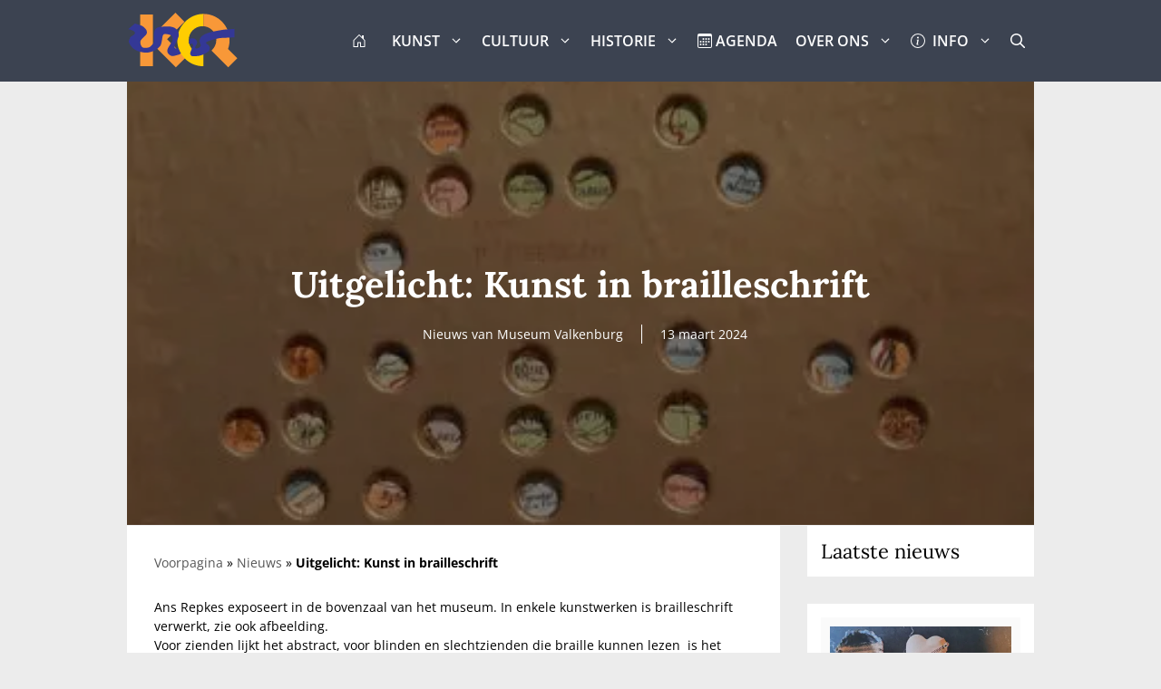

--- FILE ---
content_type: text/html; charset=UTF-8
request_url: https://1valkenburg.nl/uitgelicht-kunst-in-brailleschrift/
body_size: 19900
content:
<!DOCTYPE html><html lang="nl-NL"><head><meta charset="UTF-8"><meta name='robots' content='index, follow, max-image-preview:large, max-snippet:-1, max-video-preview:-1' /><meta name="viewport" content="width=device-width, initial-scale=1"><link media="all" href="https://1valkenburg.nl/wp-content/cache/autoptimize/css/autoptimize_04f788230facb24d33cc1371f7a2d825.css" rel="stylesheet"><title>Uitgelicht: Kunst in brailleschrift - 1Valkenburg.nl</title> <noscript data-wpr-hosted-gf-parameters=""></noscript><link rel="canonical" href="https://www.museumvalkenburg.nl/nieuws/uitgelicht-kunst-in-brailleschrift/" /><meta property="og:locale" content="nl_NL" /><meta property="og:type" content="article" /><meta property="og:title" content="Uitgelicht: Kunst in brailleschrift - 1Valkenburg.nl" /><meta property="og:description" content="Ans Repkes exposeert in de bovenzaal van het museum. In enkele kunstwerken is brailleschrift verwerkt, zie ook afbeelding. Voor zienden ... Lees meer" /><meta property="og:url" content="https://1valkenburg.nl/uitgelicht-kunst-in-brailleschrift/" /><meta property="og:site_name" content="1Valkenburg.nl" /><meta property="article:publisher" content="https://www.facebook.com/1Valkenburg" /><meta property="article:published_time" content="2024-03-13T07:00:48+00:00" /><meta name="twitter:card" content="summary_large_image" /> <script type="application/ld+json" class="yoast-schema-graph">{"@context":"https://schema.org","@graph":[{"@type":"Article","@id":"https://1valkenburg.nl/uitgelicht-kunst-in-brailleschrift/#article","isPartOf":{"@id":"https://1valkenburg.nl/uitgelicht-kunst-in-brailleschrift/"},"author":{"name":"","@id":""},"headline":"Uitgelicht: Kunst in brailleschrift","datePublished":"2024-03-13T07:00:48+00:00","mainEntityOfPage":{"@id":"https://1valkenburg.nl/uitgelicht-kunst-in-brailleschrift/"},"wordCount":58,"publisher":{"@id":"https://1valkenburg.nl/#organization"},"image":{"@id":"https://1valkenburg.nl/uitgelicht-kunst-in-brailleschrift/#primaryimage"},"thumbnailUrl":"https://1valkenburg.nl/wp-content/uploads/2024/03/BZNQ61eRCyMF-IMG_0741_featured-image-400x225-fdLgOK.jpeg","keywords":["Nieuws van Museum Valkenburg"],"articleSection":["Kunst","Nieuws"],"inLanguage":"nl-NL"},{"@type":"WebPage","@id":"https://1valkenburg.nl/uitgelicht-kunst-in-brailleschrift/","url":"https://1valkenburg.nl/uitgelicht-kunst-in-brailleschrift/","name":"Uitgelicht: Kunst in brailleschrift - 1Valkenburg.nl","isPartOf":{"@id":"https://1valkenburg.nl/#website"},"primaryImageOfPage":{"@id":"https://1valkenburg.nl/uitgelicht-kunst-in-brailleschrift/#primaryimage"},"image":{"@id":"https://1valkenburg.nl/uitgelicht-kunst-in-brailleschrift/#primaryimage"},"thumbnailUrl":"https://1valkenburg.nl/wp-content/uploads/2024/03/BZNQ61eRCyMF-IMG_0741_featured-image-400x225-fdLgOK.jpeg","datePublished":"2024-03-13T07:00:48+00:00","breadcrumb":{"@id":"https://1valkenburg.nl/uitgelicht-kunst-in-brailleschrift/#breadcrumb"},"inLanguage":"nl-NL","potentialAction":[{"@type":"ReadAction","target":["https://1valkenburg.nl/uitgelicht-kunst-in-brailleschrift/"]}]},{"@type":"ImageObject","inLanguage":"nl-NL","@id":"https://1valkenburg.nl/uitgelicht-kunst-in-brailleschrift/#primaryimage","url":"https://1valkenburg.nl/wp-content/uploads/2024/03/BZNQ61eRCyMF-IMG_0741_featured-image-400x225-fdLgOK.jpeg","contentUrl":"https://1valkenburg.nl/wp-content/uploads/2024/03/BZNQ61eRCyMF-IMG_0741_featured-image-400x225-fdLgOK.jpeg","width":400,"height":225},{"@type":"BreadcrumbList","@id":"https://1valkenburg.nl/uitgelicht-kunst-in-brailleschrift/#breadcrumb","itemListElement":[{"@type":"ListItem","position":1,"name":"Voorpagina","item":"https://1valkenburg.nl/"},{"@type":"ListItem","position":2,"name":"Nieuws","item":"https://1valkenburg.nl/nieuws/"},{"@type":"ListItem","position":3,"name":"Uitgelicht: Kunst in brailleschrift"}]},{"@type":"WebSite","@id":"https://1valkenburg.nl/#website","url":"https://1valkenburg.nl/","name":"1Valkenburg.nl","description":"Kunst, Cultuur en Historie van en voor Valkenburg aan de Geul","publisher":{"@id":"https://1valkenburg.nl/#organization"},"potentialAction":[{"@type":"SearchAction","target":{"@type":"EntryPoint","urlTemplate":"https://1valkenburg.nl/?s={search_term_string}"},"query-input":{"@type":"PropertyValueSpecification","valueRequired":true,"valueName":"search_term_string"}}],"inLanguage":"nl-NL"},{"@type":"Organization","@id":"https://1valkenburg.nl/#organization","name":"Stichting Kunst en Cultuurraad Valkenburg aan de Geul","url":"https://1valkenburg.nl/","logo":{"@type":"ImageObject","inLanguage":"nl-NL","@id":"https://1valkenburg.nl/#/schema/logo/image/","url":"https://1valkenburg.nl/wp-content/uploads/2021/02/logo_KCR_vierkant_minified.svg","contentUrl":"https://1valkenburg.nl/wp-content/uploads/2021/02/logo_KCR_vierkant_minified.svg","width":"1280","height":"1280","caption":"Stichting Kunst en Cultuurraad Valkenburg aan de Geul"},"image":{"@id":"https://1valkenburg.nl/#/schema/logo/image/"},"sameAs":["https://www.facebook.com/1Valkenburg","https://www.instagram.com/1valkenburg/"]}]}</script> <link href='https://fonts.gstatic.com' crossorigin rel='preconnect' /><link rel="alternate" type="application/rss+xml" title="1Valkenburg.nl &raquo; feed" href="https://1valkenburg.nl/feed/" /><link rel="alternate" title="oEmbed (JSON)" type="application/json+oembed" href="https://1valkenburg.nl/wp-json/oembed/1.0/embed?url=https%3A%2F%2F1valkenburg.nl%2Fuitgelicht-kunst-in-brailleschrift%2F" /><link rel="alternate" title="oEmbed (XML)" type="text/xml+oembed" href="https://1valkenburg.nl/wp-json/oembed/1.0/embed?url=https%3A%2F%2F1valkenburg.nl%2Fuitgelicht-kunst-in-brailleschrift%2F&#038;format=xml" /><link rel='stylesheet' id='generatepress-fonts-css' href='https://1valkenburg.nl/wp-content/cache/autoptimize/css/autoptimize_single_28d5e8eceb622977582aca4fa279ddab.css?ver=1740128829' media='all' /><link rel='stylesheet' id='dashicons-css' href='https://1valkenburg.nl/wp-includes/css/dashicons.min.css?ver=44d67f10a4ed62fac46e1397da1f2857' media='all' /><link rel='stylesheet' id='generatepress-dynamic-css' href='https://1valkenburg.nl/wp-content/uploads/generatepress/style.min.css?ver=1764654490' media='all' /><style id='generateblocks-inline-css'>.gb-container.gb-tabs__item:not(.gb-tabs__item-open){display:none;}.gb-container-58f20345 > .gb-inside-container{padding:40px;max-width:1000px;margin-left:auto;margin-right:auto;}.gb-grid-wrapper > .gb-grid-column-58f20345 > .gb-container{display:flex;flex-direction:column;height:100%;}.gb-container-1270fb73{background-color:#fafafa;}.gb-container-1270fb73 > .gb-inside-container{padding:10px;}.gb-grid-wrapper > .gb-grid-column-1270fb73{width:100%;flex-basis:100%;}.gb-grid-wrapper > .gb-grid-column-1270fb73 > .gb-container{display:flex;flex-direction:column;height:100%;}.gb-container-8b6d1c4b{text-align:center;margin-bottom:-50px;background-color:#000000;color:#ffffff;position:relative;overflow:hidden;max-width:1000px;margin-left:auto;margin-right:auto;}.gb-container-8b6d1c4b:before{content:"";background-image:url(https://1valkenburg.nl/wp-content/uploads/2024/03/BZNQ61eRCyMF-IMG_0741_featured-image-400x225-fdLgOK.jpeg);background-repeat:no-repeat;background-position:center center;background-size:cover;z-index:0;position:absolute;top:0;right:0;bottom:0;left:0;transition:inherit;pointer-events:none;opacity:0.6;}.gb-container-8b6d1c4b > .gb-inside-container{padding:200px 40px;max-width:1000px;margin-left:auto;margin-right:auto;z-index:1;position:relative;}.gb-container-8b6d1c4b a{color:#ffffff;}.gb-grid-wrapper > .gb-grid-column-8b6d1c4b > .gb-container{display:flex;flex-direction:column;height:100%;}.gb-container-8b6d1c4b.gb-has-dynamic-bg:before{background-image:var(--background-url);}.gb-container-8b6d1c4b.gb-no-dynamic-bg:before{background-image:none;}.gb-container-f49b9f49 > .gb-inside-container{padding:0;max-width:1000px;margin-left:auto;margin-right:auto;}.gb-grid-wrapper > .gb-grid-column-f49b9f49 > .gb-container{display:flex;flex-direction:column;height:100%;}.gb-container-f49b9f49.inline-post-meta-area > .gb-inside-container{display:flex;align-items:center;justify-content:center;}.gb-container-7134d7c2 > .gb-inside-container{padding:0;max-width:1000px;margin-left:auto;margin-right:auto;}.gb-grid-wrapper > .gb-grid-column-7134d7c2 > .gb-container{display:flex;flex-direction:column;height:100%;}.gb-container-52018004{text-align:right;margin-top:-15px;margin-right:30px;margin-left:30px;max-width:1000px;margin-left:auto;margin-right:auto;}.gb-container-52018004 > .gb-inside-container{padding:0;}.gb-grid-wrapper > .gb-grid-column-52018004 > .gb-container{display:flex;flex-direction:column;height:100%;}.gb-container-4138dd74{border-top-left-radius:10px;border-bottom-left-radius:10px;background-image:url(https://1valkenburg.nl/wp-content/uploads/2024/03/RiFMbIl4AkN9-IMG_0739_featured-image-400x225-TJZmqy.jpeg);background-repeat:no-repeat;background-position:center center;background-size:cover;}.gb-container-4138dd74 > .gb-inside-container{padding:0;}.gb-grid-wrapper > .gb-grid-column-4138dd74{width:25%;}.gb-grid-wrapper > .gb-grid-column-4138dd74 > .gb-container{justify-content:center;display:flex;flex-direction:column;height:100%;}.gb-container-4138dd74.gb-has-dynamic-bg{background-image:var(--background-url);}.gb-container-4138dd74.gb-no-dynamic-bg{background-image:none;}.gb-container-18430adf{text-align:center;margin-right:10px;border-top-right-radius:10px;border-bottom-right-radius:10px;background-color:#ffffff;position:relative;z-index:2;}.gb-container-18430adf > .gb-inside-container{padding:30px;}.gb-grid-wrapper > .gb-grid-column-18430adf{width:25%;}.gb-grid-wrapper > .gb-grid-column-18430adf > .gb-container{display:flex;flex-direction:column;height:100%;}.gb-container-ce9878f4{text-align:center;margin-left:10px;border-top-left-radius:10px;border-bottom-left-radius:10px;background-color:#ffffff;position:relative;z-index:1;}.gb-container-ce9878f4 > .gb-inside-container{padding:30px;}.gb-grid-wrapper > .gb-grid-column-ce9878f4{width:25%;}.gb-grid-wrapper > .gb-grid-column-ce9878f4 > .gb-container{display:flex;flex-direction:column;height:100%;}.gb-container-6c856070{border-top-right-radius:10px;border-bottom-right-radius:10px;background-image:url(https://1valkenburg.nl/wp-content/uploads/2024/03/zdo8eNUeFSFe-Screenshot_2024-03-13-15-23-05-88_40deb401b9ffe8e1df2f1cc5ba480b122_featured-image-400x225-pisn7s.jpeg);background-repeat:no-repeat;background-position:center center;background-size:cover;}.gb-container-6c856070 > .gb-inside-container{padding:0;}.gb-grid-wrapper > .gb-grid-column-6c856070{width:25%;}.gb-grid-wrapper > .gb-grid-column-6c856070 > .gb-container{justify-content:center;display:flex;flex-direction:column;height:100%;}.gb-container-6c856070.gb-has-dynamic-bg{background-image:var(--background-url);}.gb-container-6c856070.gb-no-dynamic-bg{background-image:none;}h2.gb-headline-46730225{font-size:18px;margin-bottom:5px;}p.gb-headline-e465422f{font-size:14px;margin-bottom:10px;}h1.gb-headline-62a8b2cc{font-size:40px;font-weight:bold;}p.gb-headline-2e715b13{margin-bottom:0px;margin-left:10px;}p.gb-headline-dedbe2c8{padding-left:20px;margin-bottom:0px;margin-left:20px;border-left-width:1px;border-left-style:solid;}h3.gb-headline-2acc62a4{font-size:15px;text-align:left;padding:10px;margin-bottom:0em;margin-left:-4em;border-top-left-radius:10px;border-bottom-left-radius:10px;color:#000000;background-color:#ffffff;}h3.gb-headline-2acc62a4 a{color:#000000;}h3.gb-headline-9d97a37f{font-size:15px;text-align:right;padding:10px;margin-right:-4em;margin-bottom:0em;border-top-right-radius:10px;border-bottom-right-radius:10px;color:#000000;background-color:#ffffff;}h3.gb-headline-9d97a37f a{color:#000000;}.gb-grid-wrapper-28cc40d0{display:flex;flex-wrap:wrap;justify-content:center;margin-left:-10px;}.gb-grid-wrapper-28cc40d0 > .gb-grid-column{box-sizing:border-box;padding-left:10px;}.gb-grid-wrapper-7bdd6853{display:flex;flex-wrap:wrap;}.gb-grid-wrapper-7bdd6853 > .gb-grid-column{box-sizing:border-box;padding-left:0px;}.gb-block-image-4a761c3d{margin-bottom:10px;}.gb-image-4a761c3d{object-fit:fill;vertical-align:middle;}.gb-button-wrapper{display:flex;flex-wrap:wrap;align-items:flex-start;justify-content:flex-start;clear:both;}.gb-button-wrapper-ad40b681{justify-content:flex-end;}.gb-accordion__item:not(.gb-accordion__item-open) > .gb-button .gb-accordion__icon-open{display:none;}.gb-accordion__item.gb-accordion__item-open > .gb-button .gb-accordion__icon{display:none;}.gb-button-wrapper a.gb-button-e378fc0b, .gb-button-wrapper a.gb-button-e378fc0b:visited{font-size:13px;padding:10px;margin:5px;border-radius:0;background-color:#fcb900;color:#000000;text-decoration:none;display:inline-flex;align-items:center;justify-content:center;text-align:center;}.gb-button-wrapper a.gb-button-e378fc0b:hover, .gb-button-wrapper a.gb-button-e378fc0b:active, .gb-button-wrapper a.gb-button-e378fc0b:focus{background-color:#222222;color:#ffffff;}.gb-button-wrapper a.gb-button-a3aaad4c{display:inline-flex;align-items:center;justify-content:center;text-align:center;padding:15px;margin-right:1.5em;margin-left:-1.5em;border-radius:100%;border:7px solid #f9f9f9;background-color:#b5b5b5;color:#ffffff;text-decoration:none;}.gb-button-wrapper a.gb-button-a3aaad4c:hover, .gb-button-wrapper a.gb-button-a3aaad4c:active, .gb-button-wrapper a.gb-button-a3aaad4c:focus{background-color:#222222;color:#ffffff;}.gb-button-wrapper a.gb-button-a3aaad4c .gb-icon{line-height:0;}.gb-button-wrapper a.gb-button-a3aaad4c .gb-icon svg{width:1em;height:1em;fill:currentColor;}.gb-button-wrapper a.gb-button-139d60e4{display:inline-flex;align-items:center;justify-content:center;text-align:center;padding:15px;margin-right:-1.5em;margin-left:1.5em;border-radius:100%;border:7px solid #f9f9f9;background-color:#b5b5b5;color:#ffffff;text-decoration:none;}.gb-button-wrapper a.gb-button-139d60e4:hover, .gb-button-wrapper a.gb-button-139d60e4:active, .gb-button-wrapper a.gb-button-139d60e4:focus{background-color:#222222;color:#ffffff;}.gb-button-wrapper a.gb-button-139d60e4 .gb-icon{line-height:0;}.gb-button-wrapper a.gb-button-139d60e4 .gb-icon svg{width:1em;height:1em;fill:currentColor;}@media (max-width: 1024px) {.gb-container-52018004{margin-left:30px;}.gb-container-4138dd74{border-bottom-left-radius:0px;}.gb-grid-wrapper > .gb-grid-column-4138dd74{width:50%;}.gb-container-18430adf{margin-right:0px;border-bottom-right-radius:0px;}.gb-grid-wrapper > .gb-grid-column-18430adf{width:50%;}.gb-container-ce9878f4{margin-left:0px;border-top-left-radius:0px;}.gb-grid-wrapper > .gb-grid-column-ce9878f4{width:50%;}.gb-container-6c856070{border-top-right-radius:0px;}.gb-grid-wrapper > .gb-grid-column-6c856070{width:50%;}}@media (max-width: 767px) {.gb-grid-wrapper > .gb-grid-column-1270fb73{width:100%;}.gb-grid-wrapper > .gb-grid-column-7134d7c2{width:100%;}.gb-container-52018004{margin-right:25px;margin-left:25px;}.gb-container-4138dd74{border-top-left-radius:5px;border-bottom-left-radius:0px;}.gb-grid-wrapper > .gb-grid-column-4138dd74{width:50%;}.gb-container-18430adf{margin-right:0px;border-top-right-radius:5px;border-bottom-right-radius:0px;}.gb-container-18430adf > .gb-inside-container{padding:10px;}.gb-grid-wrapper > .gb-grid-column-18430adf{width:50%;}.gb-container-ce9878f4{margin-left:0px;border-top-left-radius:0px;border-bottom-left-radius:5px;}.gb-container-ce9878f4 > .gb-inside-container{padding:10px;}.gb-grid-wrapper > .gb-grid-column-ce9878f4{width:50%;}.gb-container-6c856070{border-top-right-radius:0px;border-bottom-right-radius:5px;}.gb-grid-wrapper > .gb-grid-column-6c856070{width:50%;}h3.gb-headline-2acc62a4{font-size:17px;margin-left:-3em;border-radius:5px;}h3.gb-headline-9d97a37f{font-size:17px;margin-right:-3em;border-radius:5px;}.gb-grid-wrapper-7bdd6853 > .gb-grid-column{padding-bottom:0px;}.gb-button-wrapper a.gb-button-a3aaad4c .gb-icon svg{width:0.8em;height:0.8em;}.gb-button-wrapper a.gb-button-139d60e4 .gb-icon svg{width:0.8em;height:0.8em;}}:root{--gb-container-width:1000px;}.gb-container .wp-block-image img{vertical-align:middle;}.gb-grid-wrapper .wp-block-image{margin-bottom:0;}.gb-highlight{background:none;}.gb-shape{line-height:0;}.gb-container-link{position:absolute;top:0;right:0;bottom:0;left:0;z-index:99;}
/*# sourceURL=generateblocks-inline-css */</style> <script src="https://1valkenburg.nl/wp-includes/js/jquery/jquery.min.js?ver=3.7.1" id="jquery-core-js"></script> <script id="thumbs_rating_scripts-js-extra">var thumbs_rating_ajax = {"ajax_url":"https://1valkenburg.nl/wp-admin/admin-ajax.php","nonce":"799f602a0a"};
//# sourceURL=thumbs_rating_scripts-js-extra</script> <link rel="apple-touch-icon" sizes="180x180" href="/wp-content/uploads/fbrfg/apple-touch-icon.png"><link rel="icon" type="image/png" sizes="32x32" href="/wp-content/uploads/fbrfg/favicon-32x32.png"><link rel="icon" type="image/png" sizes="16x16" href="/wp-content/uploads/fbrfg/favicon-16x16.png"><link rel="manifest" href="/wp-content/uploads/fbrfg/site.webmanifest"><link rel="mask-icon" href="/wp-content/uploads/fbrfg/safari-pinned-tab.svg" color="#ff9933"><link rel="shortcut icon" href="/wp-content/uploads/fbrfg/favicon.ico"><meta name="apple-mobile-web-app-title" content="1Valkenburg"><meta name="application-name" content="1Valkenburg"><meta name="msapplication-TileColor" content="#da532c"><meta name="msapplication-config" content="/wp-content/uploads/fbrfg/browserconfig.xml"><meta name="theme-color" content="#ffffff"><link rel="icon" href="https://1valkenburg.nl/wp-content/uploads/2021/02/logo_KCR_vierkant.svg" sizes="32x32" /><link rel="icon" href="https://1valkenburg.nl/wp-content/uploads/2021/02/logo_KCR_vierkant.svg" sizes="192x192" /><link rel="apple-touch-icon" href="https://1valkenburg.nl/wp-content/uploads/2021/02/logo_KCR_vierkant.svg" /><meta name="msapplication-TileImage" content="https://1valkenburg.nl/wp-content/uploads/2021/02/logo_KCR_vierkant.svg" /> <noscript><style id="rocket-lazyload-nojs-css">.rll-youtube-player, [data-lazy-src]{display:none !important;}</style></noscript><meta name="generator" content="WP Rocket 3.20.3" data-wpr-features="wpr_lazyload_images wpr_lazyload_iframes wpr_image_dimensions wpr_preload_links wpr_desktop" /></head><body class="wp-singular post-template-default single single-post postid-7206 single-format-standard wp-custom-logo wp-embed-responsive wp-theme-generatepress wp-child-theme-generatepress_child post-image-above-header post-image-aligned-center sticky-menu-no-transition sticky-enabled both-sticky-menu mec-theme-generatepress right-sidebar nav-below-header separate-containers header-aligned-left dropdown-hover" itemtype="https://schema.org/Blog" itemscope> <a class="screen-reader-text skip-link" href="#content" title="Ga naar de inhoud">Ga naar de inhoud</a><nav class="has-branding main-navigation nav-align-right has-menu-bar-items sub-menu-right" id="site-navigation" aria-label="Primair"  itemtype="https://schema.org/SiteNavigationElement" itemscope><div class="inside-navigation grid-container"><div class="navigation-branding"><div class="site-logo"> <a href="https://1valkenburg.nl/" title="1Valkenburg.nl" rel="home" data-wpel-link="internal"> <img  class="header-image is-logo-image" alt="1Valkenburg.nl" src="data:image/svg+xml,%3Csvg%20xmlns='http://www.w3.org/2000/svg'%20viewBox='0%200%20100%20100'%3E%3C/svg%3E" title="1Valkenburg.nl" data-lazy-srcset="https://1valkenburg.nl/wp-content/uploads/2021/02/logo_KCR.svg 1x, https://1valkenburg.nl/wp-content/uploads/2021/02/logo_KCR.svg 2x" width="100" height="100" data-lazy-src="https://1valkenburg.nl/wp-content/uploads/2021/02/logo_KCR.svg" /><noscript><img  class="header-image is-logo-image" alt="1Valkenburg.nl" src="https://1valkenburg.nl/wp-content/uploads/2021/02/logo_KCR.svg" title="1Valkenburg.nl" srcset="https://1valkenburg.nl/wp-content/uploads/2021/02/logo_KCR.svg 1x, https://1valkenburg.nl/wp-content/uploads/2021/02/logo_KCR.svg 2x" width="100" height="100" /></noscript> </a></div></div> <button class="menu-toggle" aria-controls="primary-menu" aria-expanded="false"> <span class="gp-icon icon-menu-bars"><svg viewBox="0 0 512 512" aria-hidden="true" xmlns="http://www.w3.org/2000/svg" width="1em" height="1em"><path d="M0 96c0-13.255 10.745-24 24-24h464c13.255 0 24 10.745 24 24s-10.745 24-24 24H24c-13.255 0-24-10.745-24-24zm0 160c0-13.255 10.745-24 24-24h464c13.255 0 24 10.745 24 24s-10.745 24-24 24H24c-13.255 0-24-10.745-24-24zm0 160c0-13.255 10.745-24 24-24h464c13.255 0 24 10.745 24 24s-10.745 24-24 24H24c-13.255 0-24-10.745-24-24z" /></svg><svg viewBox="0 0 512 512" aria-hidden="true" xmlns="http://www.w3.org/2000/svg" width="1em" height="1em"><path d="M71.029 71.029c9.373-9.372 24.569-9.372 33.942 0L256 222.059l151.029-151.03c9.373-9.372 24.569-9.372 33.942 0 9.372 9.373 9.372 24.569 0 33.942L289.941 256l151.03 151.029c9.372 9.373 9.372 24.569 0 33.942-9.373 9.372-24.569 9.372-33.942 0L256 289.941l-151.029 151.03c-9.373 9.372-24.569 9.372-33.942 0-9.372-9.373-9.372-24.569 0-33.942L222.059 256 71.029 104.971c-9.372-9.373-9.372-24.569 0-33.942z" /></svg></span><span class="screen-reader-text">Menu</span> </button><div id="primary-menu" class="main-nav"><ul id="menu-main-menu" class=" menu sf-menu"><li id="menu-item-762" class="menu-item menu-item-type-post_type menu-item-object-page menu-item-home menu-item-762"><a href="https://1valkenburg.nl/" data-wpel-link="internal">  <svg xmlns="http://www.w3.org/2000/svg" width="16" height="16" fill="currentColor" class="bi bi-house-door" viewBox="0 0 16 16"> <path d="M8.354 1.146a.5.5 0 0 0-.708 0l-6 6A.5.5 0 0 0 1.5 7.5v7a.5.5 0 0 0 .5.5h4.5a.5.5 0 0 0 .5-.5v-4h2v4a.5.5 0 0 0 .5.5H14a.5.5 0 0 0 .5-.5v-7a.5.5 0 0 0-.146-.354L13 5.793V2.5a.5.5 0 0 0-.5-.5h-1a.5.5 0 0 0-.5.5v1.293L8.354 1.146zM2.5 14V7.707l5.5-5.5 5.5 5.5V14H10v-4a.5.5 0 0 0-.5-.5h-3a.5.5 0 0 0-.5.5v4H2.5z"/> </svg>  </a></li><li id="menu-item-1178" class="menu-item menu-item-type-custom menu-item-object-custom menu-item-has-children menu-item-1178"><a href="#">KUNST<span role="presentation" class="dropdown-menu-toggle"><span class="gp-icon icon-arrow"><svg viewBox="0 0 330 512" aria-hidden="true" xmlns="http://www.w3.org/2000/svg" width="1em" height="1em"><path d="M305.913 197.085c0 2.266-1.133 4.815-2.833 6.514L171.087 335.593c-1.7 1.7-4.249 2.832-6.515 2.832s-4.815-1.133-6.515-2.832L26.064 203.599c-1.7-1.7-2.832-4.248-2.832-6.514s1.132-4.816 2.832-6.515l14.162-14.163c1.7-1.699 3.966-2.832 6.515-2.832 2.266 0 4.815 1.133 6.515 2.832l111.316 111.317 111.316-111.317c1.7-1.699 4.249-2.832 6.515-2.832s4.815 1.133 6.515 2.832l14.162 14.163c1.7 1.7 2.833 4.249 2.833 6.515z" /></svg></span></span></a><ul class="sub-menu"><li id="menu-item-933" class="menu-item menu-item-type-post_type menu-item-object-page menu-item-933"><a href="https://1valkenburg.nl/kunst/" data-wpel-link="internal">INFO | over Kunst</a></li><li id="menu-item-782" class="menu-item menu-item-type-taxonomy menu-item-object-category current-post-ancestor current-menu-parent current-post-parent menu-item-782"><a href="https://1valkenburg.nl/nieuws/kunst/" data-wpel-link="internal">NIEUWS | over Kunst</a></li><li id="menu-item-1103" class="menu-item menu-item-type-post_type menu-item-object-page menu-item-1103"><a href="https://1valkenburg.nl/kunst/links-over-kunst/" data-wpel-link="internal">LINKS | over Kunst</a></li></ul></li><li id="menu-item-1179" class="menu-item menu-item-type-custom menu-item-object-custom menu-item-has-children menu-item-1179"><a href="#">CULTUUR<span role="presentation" class="dropdown-menu-toggle"><span class="gp-icon icon-arrow"><svg viewBox="0 0 330 512" aria-hidden="true" xmlns="http://www.w3.org/2000/svg" width="1em" height="1em"><path d="M305.913 197.085c0 2.266-1.133 4.815-2.833 6.514L171.087 335.593c-1.7 1.7-4.249 2.832-6.515 2.832s-4.815-1.133-6.515-2.832L26.064 203.599c-1.7-1.7-2.832-4.248-2.832-6.514s1.132-4.816 2.832-6.515l14.162-14.163c1.7-1.699 3.966-2.832 6.515-2.832 2.266 0 4.815 1.133 6.515 2.832l111.316 111.317 111.316-111.317c1.7-1.699 4.249-2.832 6.515-2.832s4.815 1.133 6.515 2.832l14.162 14.163c1.7 1.7 2.833 4.249 2.833 6.515z" /></svg></span></span></a><ul class="sub-menu"><li id="menu-item-932" class="menu-item menu-item-type-post_type menu-item-object-page menu-item-932"><a href="https://1valkenburg.nl/cultuur/" data-wpel-link="internal">INFO | over Cultuur</a></li><li id="menu-item-781" class="menu-item menu-item-type-taxonomy menu-item-object-category menu-item-781"><a href="https://1valkenburg.nl/nieuws/cultuur/" data-wpel-link="internal">NIEUWS | over Cultuur</a></li><li id="menu-item-1111" class="menu-item menu-item-type-post_type menu-item-object-page menu-item-1111"><a href="https://1valkenburg.nl/cultuur/links-over-cultuur/" data-wpel-link="internal">LINKS | over Cultuur</a></li></ul></li><li id="menu-item-1180" class="menu-item menu-item-type-custom menu-item-object-custom menu-item-has-children menu-item-1180"><a href="#">HISTORIE<span role="presentation" class="dropdown-menu-toggle"><span class="gp-icon icon-arrow"><svg viewBox="0 0 330 512" aria-hidden="true" xmlns="http://www.w3.org/2000/svg" width="1em" height="1em"><path d="M305.913 197.085c0 2.266-1.133 4.815-2.833 6.514L171.087 335.593c-1.7 1.7-4.249 2.832-6.515 2.832s-4.815-1.133-6.515-2.832L26.064 203.599c-1.7-1.7-2.832-4.248-2.832-6.514s1.132-4.816 2.832-6.515l14.162-14.163c1.7-1.699 3.966-2.832 6.515-2.832 2.266 0 4.815 1.133 6.515 2.832l111.316 111.317 111.316-111.317c1.7-1.699 4.249-2.832 6.515-2.832s4.815 1.133 6.515 2.832l14.162 14.163c1.7 1.7 2.833 4.249 2.833 6.515z" /></svg></span></span></a><ul class="sub-menu"><li id="menu-item-931" class="menu-item menu-item-type-post_type menu-item-object-page menu-item-931"><a href="https://1valkenburg.nl/historie/" data-wpel-link="internal">INFO | over Historie</a></li><li id="menu-item-824" class="menu-item menu-item-type-taxonomy menu-item-object-category menu-item-824"><a href="https://1valkenburg.nl/nieuws/historie/" data-wpel-link="internal">NIEUWS | over Historie</a></li><li id="menu-item-1113" class="menu-item menu-item-type-post_type menu-item-object-page menu-item-1113"><a href="https://1valkenburg.nl/historie/links-over-historie/" data-wpel-link="internal">LINKS | over Historie</a></li></ul></li><li id="menu-item-1198" class="menu-item menu-item-type-post_type_archive menu-item-object-mec-events menu-item-1198"><a href="https://1valkenburg.nl/evenementen/" data-wpel-link="internal"><svg xmlns="http://www.w3.org/2000/svg" width="16" height="16" fill="currentColor" class="bi bi-calendar3" viewBox="0 0 16 16"> <path d="M14 0H2a2 2 0 0 0-2 2v12a2 2 0 0 0 2 2h12a2 2 0 0 0 2-2V2a2 2 0 0 0-2-2zM1 3.857C1 3.384 1.448 3 2 3h12c.552 0 1 .384 1 .857v10.286c0 .473-.448.857-1 .857H2c-.552 0-1-.384-1-.857V3.857z"/> <path d="M6.5 7a1 1 0 1 0 0-2 1 1 0 0 0 0 2zm3 0a1 1 0 1 0 0-2 1 1 0 0 0 0 2zm3 0a1 1 0 1 0 0-2 1 1 0 0 0 0 2zm-9 3a1 1 0 1 0 0-2 1 1 0 0 0 0 2zm3 0a1 1 0 1 0 0-2 1 1 0 0 0 0 2zm3 0a1 1 0 1 0 0-2 1 1 0 0 0 0 2zm3 0a1 1 0 1 0 0-2 1 1 0 0 0 0 2zm-9 3a1 1 0 1 0 0-2 1 1 0 0 0 0 2zm3 0a1 1 0 1 0 0-2 1 1 0 0 0 0 2zm3 0a1 1 0 1 0 0-2 1 1 0 0 0 0 2z"/> </svg>  AGENDA</a></li><li id="menu-item-6859" class="menu-item menu-item-type-custom menu-item-object-custom menu-item-has-children menu-item-6859"><a href="#">OVER ONS<span role="presentation" class="dropdown-menu-toggle"><span class="gp-icon icon-arrow"><svg viewBox="0 0 330 512" aria-hidden="true" xmlns="http://www.w3.org/2000/svg" width="1em" height="1em"><path d="M305.913 197.085c0 2.266-1.133 4.815-2.833 6.514L171.087 335.593c-1.7 1.7-4.249 2.832-6.515 2.832s-4.815-1.133-6.515-2.832L26.064 203.599c-1.7-1.7-2.832-4.248-2.832-6.514s1.132-4.816 2.832-6.515l14.162-14.163c1.7-1.699 3.966-2.832 6.515-2.832 2.266 0 4.815 1.133 6.515 2.832l111.316 111.317 111.316-111.317c1.7-1.699 4.249-2.832 6.515-2.832s4.815 1.133 6.515 2.832l14.162 14.163c1.7 1.7 2.833 4.249 2.833 6.515z" /></svg></span></span></a><ul class="sub-menu"><li id="menu-item-6861" class="menu-item menu-item-type-post_type menu-item-object-page menu-item-6861"><a href="https://1valkenburg.nl/over-ons/" data-wpel-link="internal">OVER | 1Valkenburg</a></li><li id="menu-item-6860" class="menu-item menu-item-type-post_type menu-item-object-page menu-item-6860"><a href="https://1valkenburg.nl/over-de-kcr/" data-wpel-link="internal">OVER | de KCR</a></li><li id="menu-item-6862" class="menu-item menu-item-type-post_type menu-item-object-page menu-item-6862"><a href="https://1valkenburg.nl/over-ons/doe-je-mee/" data-wpel-link="internal">Doe je mee?</a></li></ul></li><li id="menu-item-1193" class="menu-item menu-item-type-custom menu-item-object-custom menu-item-has-children menu-item-1193"><a href="#"><svg xmlns="http://www.w3.org/2000/svg" width="16" height="16" fill="currentColor" class="bi bi-info-circle" viewBox="0 0 16 16"> <path d="M8 15A7 7 0 1 1 8 1a7 7 0 0 1 0 14zm0 1A8 8 0 1 0 8 0a8 8 0 0 0 0 16z"/> <path d="M8.93 6.588l-2.29.287-.082.38.45.083c.294.07.352.176.288.469l-.738 3.468c-.194.897.105 1.319.808 1.319.545 0 1.178-.252 1.465-.598l.088-.416c-.2.176-.492.246-.686.246-.275 0-.375-.193-.304-.533L8.93 6.588zM9 4.5a1 1 0 1 1-2 0 1 1 0 0 1 2 0z"/> </svg>   INFO<span role="presentation" class="dropdown-menu-toggle"><span class="gp-icon icon-arrow"><svg viewBox="0 0 330 512" aria-hidden="true" xmlns="http://www.w3.org/2000/svg" width="1em" height="1em"><path d="M305.913 197.085c0 2.266-1.133 4.815-2.833 6.514L171.087 335.593c-1.7 1.7-4.249 2.832-6.515 2.832s-4.815-1.133-6.515-2.832L26.064 203.599c-1.7-1.7-2.832-4.248-2.832-6.514s1.132-4.816 2.832-6.515l14.162-14.163c1.7-1.699 3.966-2.832 6.515-2.832 2.266 0 4.815 1.133 6.515 2.832l111.316 111.317 111.316-111.317c1.7-1.699 4.249-2.832 6.515-2.832s4.815 1.133 6.515 2.832l14.162 14.163c1.7 1.7 2.833 4.249 2.833 6.515z" /></svg></span></span></a><ul class="sub-menu"><li id="menu-item-8104" class="menu-item menu-item-type-post_type menu-item-object-page menu-item-8104"><a href="https://1valkenburg.nl/aanmelden-evenement/" data-wpel-link="internal">Aanmelden | Evenement</a></li><li id="menu-item-1442" class="menu-item menu-item-type-post_type menu-item-object-page menu-item-1442"><a href="https://1valkenburg.nl/e-learning/" data-wpel-link="internal">E-LEARNING | info</a></li><li id="menu-item-1359" class="menu-item menu-item-type-custom menu-item-object-custom menu-item-1359"><a target="_blank" href="https://helpdesk.1valkenburg.nl" data-wpel-link="internal">HELPDESK | deelnemers</a></li><li id="menu-item-1333" class="menu-item menu-item-type-custom menu-item-object-custom menu-item-1333"><a target="_blank" href="https://status.1valkenburg.nl" data-wpel-link="internal">STATUS | 1Valkenburg</a></li></ul></li></ul></div><div class="menu-bar-items"> <span class="menu-bar-item"> <a href="#" role="button" aria-label="Open zoeken" aria-haspopup="dialog" aria-controls="gp-search" data-gpmodal-trigger="gp-search"><span class="gp-icon icon-search"><svg viewBox="0 0 512 512" aria-hidden="true" xmlns="http://www.w3.org/2000/svg" width="1em" height="1em"><path fill-rule="evenodd" clip-rule="evenodd" d="M208 48c-88.366 0-160 71.634-160 160s71.634 160 160 160 160-71.634 160-160S296.366 48 208 48zM0 208C0 93.125 93.125 0 208 0s208 93.125 208 208c0 48.741-16.765 93.566-44.843 129.024l133.826 134.018c9.366 9.379 9.355 24.575-.025 33.941-9.379 9.366-24.575 9.355-33.941-.025L337.238 370.987C301.747 399.167 256.839 416 208 416 93.125 416 0 322.875 0 208z" /></svg><svg viewBox="0 0 512 512" aria-hidden="true" xmlns="http://www.w3.org/2000/svg" width="1em" height="1em"><path d="M71.029 71.029c9.373-9.372 24.569-9.372 33.942 0L256 222.059l151.029-151.03c9.373-9.372 24.569-9.372 33.942 0 9.372 9.373 9.372 24.569 0 33.942L289.941 256l151.03 151.029c9.372 9.373 9.372 24.569 0 33.942-9.373 9.372-24.569 9.372-33.942 0L256 289.941l-151.029 151.03c-9.373 9.372-24.569 9.372-33.942 0-9.372-9.373-9.372-24.569 0-33.942L222.059 256 71.029 104.971c-9.372-9.373-9.372-24.569 0-33.942z" /></svg></span></a> </span></div></div></nav><div data-rocket-location-hash="faec54542af69b5684994d05bc034754" class="gb-container gb-container-8b6d1c4b"><div data-rocket-location-hash="39c27d24211b367feba65052d9bae191" class="gb-inside-container"><h1 class="gb-headline gb-headline-62a8b2cc gb-headline-text">Uitgelicht: Kunst in brailleschrift</h1><div data-rocket-location-hash="7e0de5ad860dbecb9ac2942ca6ecbc74" class="gb-container gb-container-f49b9f49 inline-post-meta-area"><div class="gb-inside-container"><p class="gb-headline gb-headline-2e715b13 gb-headline-text dynamic-term-class"><span class="post-term-item term-museum-valkenburg"><a href="https://1valkenburg.nl/bron/museum-valkenburg/" data-wpel-link="internal">Nieuws van Museum Valkenburg</a></span></p><p class="gb-headline gb-headline-dedbe2c8 gb-headline-text"><time class="entry-date published" datetime="2024-03-13T08:00:48+01:00">13 maart 2024</time></p></div></div></div></div><p></p><div data-rocket-location-hash="5ab50cf487e2c225ca702e143dc395df" class="site grid-container container hfeed" id="page"><div data-rocket-location-hash="81d953142d21eae6d4f639a4248f89e1" class="site-content" id="content"><div data-rocket-location-hash="0473109c5c32c4e7176a109b3dc396b1" class="content-area" id="primary"><main class="site-main" id="main"><article id="post-7206" class="post-7206 post type-post status-publish format-standard has-post-thumbnail hentry category-kunst category-nieuws tag-museum-valkenburg" itemtype="https://schema.org/CreativeWork" itemscope><div class="inside-article"><header class="entry-header"> <span><span><a href="https://1valkenburg.nl/" data-wpel-link="internal">Voorpagina</a></span> » <span><a href="https://1valkenburg.nl/nieuws/" data-wpel-link="internal">Nieuws</a></span> » <span class="breadcrumb_last" aria-current="page"><strong>Uitgelicht: Kunst in brailleschrift</strong></span></span></header><div class="entry-content" itemprop="text"><div class="default-style">Ans Repkes exposeert in de bovenzaal van het museum. In enkele kunstwerken is brailleschrift verwerkt, zie ook afbeelding.</div><div class="default-style">Voor zienden lijkt het abstract, voor blinden en slechtzienden die braille kunnen lezen  is het echter een concrete tekst.</div><div></div><div>De expositie ‘In Dialoog’ van Ans Repkes is tot en met 31 maart te zien in Museum Valkenburg.</div></div><div class="gb-container gb-container-7134d7c2"><div class="gb-inside-container"><div class="gb-button-wrapper gb-button-wrapper-621d2c31"> <a class="gb-button gb-button-e378fc0b gb-button-text post-term-item term-kunst" href="https://1valkenburg.nl/nieuws/kunst/" data-wpel-link="internal">Kunst</a> <a class="gb-button gb-button-e378fc0b gb-button-text post-term-item term-nieuws" href="https://1valkenburg.nl/nieuws/" data-wpel-link="internal">Nieuws</a></div></div></div></div></article><div class="gb-container gb-container-52018004"><div class="gb-inside-container"><div class="gb-grid-wrapper gb-grid-wrapper-7bdd6853"><div class="gb-grid-column gb-grid-column-4138dd74"><div class="gb-container gb-container-4138dd74 gb-has-dynamic-bg" style="--background-url:url(https://1valkenburg.nl/wp-content/uploads/2024/03/RiFMbIl4AkN9-IMG_0739_featured-image-400x225-TJZmqy.jpeg)"><div class="gb-inside-container"><div class="gb-button-wrapper gb-button-wrapper-776ec4d6"> <a class="gb-button gb-button-a3aaad4c" href="https://1valkenburg.nl/echos-van-betekenis-kunst-gehoor-en-verhalen/" data-wpel-link="internal"><span class="gb-icon"><svg aria-hidden="true" height="1em" width="1em" viewBox="0 0 256 512" xmlns="http://www.w3.org/2000/svg"><path fill="currentColor" d="M31.7 239l136-136c9.4-9.4 24.6-9.4 33.9 0l22.6 22.6c9.4 9.4 9.4 24.6 0 33.9L127.9 256l96.4 96.4c9.4 9.4 9.4 24.6 0 33.9L201.7 409c-9.4 9.4-24.6 9.4-33.9 0l-136-136c-9.5-9.4-9.5-24.6-.1-34z"></path></svg></span></a></div></div></div></div><div class="gb-grid-column gb-grid-column-18430adf"><div class="gb-container gb-container-18430adf"><div class="gb-inside-container"><h3 class="gb-headline gb-headline-2acc62a4 gb-headline-text"><a href="https://1valkenburg.nl/echos-van-betekenis-kunst-gehoor-en-verhalen/" data-wpel-link="internal">Echo’s van Betekenis: Kunst, Gehoor en Verhalen</a></h3></div></div></div><div class="gb-grid-column gb-grid-column-ce9878f4"><div class="gb-container gb-container-ce9878f4"><div class="gb-inside-container"><h3 class="gb-headline gb-headline-9d97a37f gb-headline-text"><a href="https://1valkenburg.nl/dromers-bij-daglicht/" data-wpel-link="internal">Dromers bij daglicht</a></h3></div></div></div><div class="gb-grid-column gb-grid-column-6c856070"><div class="gb-container gb-container-6c856070 gb-has-dynamic-bg" style="--background-url:url(https://1valkenburg.nl/wp-content/uploads/2024/03/zdo8eNUeFSFe-Screenshot_2024-03-13-15-23-05-88_40deb401b9ffe8e1df2f1cc5ba480b122_featured-image-400x225-pisn7s.jpeg)"><div class="gb-inside-container"><div class="gb-button-wrapper gb-button-wrapper-ad40b681"> <a class="gb-button gb-button-139d60e4" href="https://1valkenburg.nl/dromers-bij-daglicht/" data-wpel-link="internal"><span class="gb-icon"><svg aria-hidden="true" height="1em" width="1em" viewBox="0 0 256 512" xmlns="http://www.w3.org/2000/svg"><path fill="currentColor" d="M224.3 273l-136 136c-9.4 9.4-24.6 9.4-33.9 0l-22.6-22.6c-9.4-9.4-9.4-24.6 0-33.9l96.4-96.4-96.4-96.4c-9.4-9.4-9.4-24.6 0-33.9L54.3 103c9.4-9.4 24.6-9.4 33.9 0l136 136c9.5 9.4 9.5 24.6.1 34z"></path></svg></span></a></div></div></div></div></div></div></div><p></p></main></div><div data-rocket-location-hash="8b87cb5e38ead5348af87779c1e5fdcc" class="widget-area sidebar is-right-sidebar" id="right-sidebar"><div class="inside-right-sidebar"><aside id="block-14" class="widget inner-padding widget_block"><h2 class="gb-headline gb-headline-6f998a89 gb-headline-text">Laatste nieuws</h2></aside><aside id="block-15" class="widget inner-padding widget_block"><div class="gb-grid-wrapper gb-grid-wrapper-28cc40d0 gb-query-loop-wrapper"><div class="gb-grid-column gb-grid-column-1270fb73 gb-query-loop-item post-8519 post type-post status-publish format-standard has-post-thumbnail hentry category-kunst category-nieuws tag-museum-valkenburg"><article class="gb-container gb-container-1270fb73"><div class="gb-inside-container"><figure class="gb-block-image gb-block-image-4a761c3d"><a href="https://1valkenburg.nl/uitgelicht-museumshop-kunstcollectief-kwartssprong/" data-wpel-link="internal"><img decoding="async" width="400" height="225" src="data:image/svg+xml,%3Csvg%20xmlns='http://www.w3.org/2000/svg'%20viewBox='0%200%20400%20225'%3E%3C/svg%3E" class="gb-image-4a761c3d" alt="" data-lazy-srcset="https://1valkenburg.nl/wp-content/uploads/2026/01/Ie6veYCfSXO6-kwartssprong-2_featured-image-400x225-vP4tCR.jpg 400w, https://1valkenburg.nl/wp-content/uploads/2026/01/Ie6veYCfSXO6-kwartssprong-2_featured-image-400x225-vP4tCR-300x169.jpg 300w" data-lazy-sizes="(max-width: 400px) 100vw, 400px" data-lazy-src="https://1valkenburg.nl/wp-content/uploads/2026/01/Ie6veYCfSXO6-kwartssprong-2_featured-image-400x225-vP4tCR.jpg" /><noscript><img decoding="async" width="400" height="225" src="https://1valkenburg.nl/wp-content/uploads/2026/01/Ie6veYCfSXO6-kwartssprong-2_featured-image-400x225-vP4tCR.jpg" class="gb-image-4a761c3d" alt="" srcset="https://1valkenburg.nl/wp-content/uploads/2026/01/Ie6veYCfSXO6-kwartssprong-2_featured-image-400x225-vP4tCR.jpg 400w, https://1valkenburg.nl/wp-content/uploads/2026/01/Ie6veYCfSXO6-kwartssprong-2_featured-image-400x225-vP4tCR-300x169.jpg 300w" sizes="(max-width: 400px) 100vw, 400px" /></noscript></a></figure><h2 class="gb-headline gb-headline-46730225 gb-headline-text"><a href="https://1valkenburg.nl/uitgelicht-museumshop-kunstcollectief-kwartssprong/" data-wpel-link="internal">Uitgelicht Museumshop: Kunstcollectief Kwartssprong</a></h2><p class="gb-headline gb-headline-e465422f gb-headline-text"><time class="entry-date published" datetime="2026-01-18T09:00:49+01:00">18 januari 2026</time></p></div></article></div><div class="gb-grid-column gb-grid-column-1270fb73 gb-query-loop-item post-8509 post type-post status-publish format-standard has-post-thumbnail hentry category-cultuur category-nieuws tag-nieuws-van-1valkenburg tag-nieuws-van-kcr"><article class="gb-container gb-container-1270fb73"><div class="gb-inside-container"><figure class="gb-block-image gb-block-image-4a761c3d"><a href="https://1valkenburg.nl/samen-geraakt-door-muziek/" data-wpel-link="internal"><img decoding="async" width="1280" height="720" src="data:image/svg+xml,%3Csvg%20xmlns='http://www.w3.org/2000/svg'%20viewBox='0%200%201280%20720'%3E%3C/svg%3E" class="gb-image-4a761c3d" alt="" data-lazy-srcset="https://1valkenburg.nl/wp-content/uploads/2026/01/Staar018_featured-image.jpg 1280w, https://1valkenburg.nl/wp-content/uploads/2026/01/Staar018_featured-image-300x169.jpg 300w, https://1valkenburg.nl/wp-content/uploads/2026/01/Staar018_featured-image-768x432.jpg 768w" data-lazy-sizes="(max-width: 1280px) 100vw, 1280px" data-lazy-src="https://1valkenburg.nl/wp-content/uploads/2026/01/Staar018_featured-image.jpg" /><noscript><img decoding="async" width="1280" height="720" src="https://1valkenburg.nl/wp-content/uploads/2026/01/Staar018_featured-image.jpg" class="gb-image-4a761c3d" alt="" srcset="https://1valkenburg.nl/wp-content/uploads/2026/01/Staar018_featured-image.jpg 1280w, https://1valkenburg.nl/wp-content/uploads/2026/01/Staar018_featured-image-300x169.jpg 300w, https://1valkenburg.nl/wp-content/uploads/2026/01/Staar018_featured-image-768x432.jpg 768w" sizes="(max-width: 1280px) 100vw, 1280px" /></noscript></a></figure><h2 class="gb-headline gb-headline-46730225 gb-headline-text"><a href="https://1valkenburg.nl/samen-geraakt-door-muziek/" data-wpel-link="internal">Samen geraakt door muziek</a></h2><p class="gb-headline gb-headline-e465422f gb-headline-text"><time class="entry-date published" datetime="2026-01-13T09:15:54+01:00">13 januari 2026</time></p></div></article></div><div class="gb-grid-column gb-grid-column-1270fb73 gb-query-loop-item post-8507 post type-post status-publish format-standard has-post-thumbnail hentry category-kunst category-nieuws tag-museum-valkenburg"><article class="gb-container gb-container-1270fb73"><div class="gb-inside-container"><figure class="gb-block-image gb-block-image-4a761c3d"><a href="https://1valkenburg.nl/activiteiten-geologische-vereniging-zuid-limburg/" data-wpel-link="internal"><img decoding="async" width="400" height="225" src="data:image/svg+xml,%3Csvg%20xmlns='http://www.w3.org/2000/svg'%20viewBox='0%200%20400%20225'%3E%3C/svg%3E" class="gb-image-4a761c3d" alt="" data-lazy-srcset="https://1valkenburg.nl/wp-content/uploads/2026/01/jxeZQBTAOJUW-januari-Mosasaurus_BW_featured-image-400x225-GaxTcG.jpg 400w, https://1valkenburg.nl/wp-content/uploads/2026/01/jxeZQBTAOJUW-januari-Mosasaurus_BW_featured-image-400x225-GaxTcG-300x169.jpg 300w" data-lazy-sizes="(max-width: 400px) 100vw, 400px" data-lazy-src="https://1valkenburg.nl/wp-content/uploads/2026/01/jxeZQBTAOJUW-januari-Mosasaurus_BW_featured-image-400x225-GaxTcG.jpg" /><noscript><img decoding="async" width="400" height="225" src="https://1valkenburg.nl/wp-content/uploads/2026/01/jxeZQBTAOJUW-januari-Mosasaurus_BW_featured-image-400x225-GaxTcG.jpg" class="gb-image-4a761c3d" alt="" srcset="https://1valkenburg.nl/wp-content/uploads/2026/01/jxeZQBTAOJUW-januari-Mosasaurus_BW_featured-image-400x225-GaxTcG.jpg 400w, https://1valkenburg.nl/wp-content/uploads/2026/01/jxeZQBTAOJUW-januari-Mosasaurus_BW_featured-image-400x225-GaxTcG-300x169.jpg 300w" sizes="(max-width: 400px) 100vw, 400px" /></noscript></a></figure><h2 class="gb-headline gb-headline-46730225 gb-headline-text"><a href="https://1valkenburg.nl/activiteiten-geologische-vereniging-zuid-limburg/" data-wpel-link="internal">Activiteiten Geologische Vereniging Zuid-Limburg</a></h2><p class="gb-headline gb-headline-e465422f gb-headline-text"><time class="entry-date published" datetime="2026-01-10T09:00:16+01:00">10 januari 2026</time></p></div></article></div></div></aside><aside id="mec_mec_widget-3" class="widget inner-padding widget_mec_mec_widget"><h2 class="widget-title">Komende evenementen</h2><div class="mec-wrap mec-skin-list-container mec-widget  " id="mec_skin_845"><div class="mec-skin-list-events-container" id="mec_skin_events_845"><div class="mec-wrap colorskin-custom"><div class="mec-event-list-classic"><article class="mec-event-article  mec-clear  mec-divider-toggle mec-toggle-202601-845" itemscope><div class="mec-event-image"><a class="mec-color-hover" data-event-id="8498" href="https://1valkenburg.nl/evenementen/groepsexpositie-kunstkring-henri-jonas-kunst-boven-de-bieb/" target="m1" rel="noopener" data-wpel-link="internal"><img width="150" height="150" src="data:image/svg+xml,%3Csvg%20xmlns='http://www.w3.org/2000/svg'%20viewBox='0%200%20150%20150'%3E%3C/svg%3E" class="attachment-thumbnail size-thumbnail wp-post-image" alt="" data-mec-postid="8498" data-lazy-src="https://1valkenburg.nl/wp-content/uploads/2026/01/Marij-van-Aken-Moonlight-150x150.jpg" /><noscript><img width="150" height="150" src="https://1valkenburg.nl/wp-content/uploads/2026/01/Marij-van-Aken-Moonlight-150x150.jpg" class="attachment-thumbnail size-thumbnail wp-post-image" alt="" data-mec-postid="8498" /></noscript></a></div><div class="mec-event-date mec-color"><i class="mec-sl-calendar"></i> jan 19 2026</div><h4 class="mec-event-title"><a class="mec-color-hover" data-event-id="8498" href="https://1valkenburg.nl/evenementen/groepsexpositie-kunstkring-henri-jonas-kunst-boven-de-bieb/" target="m1" rel="noopener" data-wpel-link="internal">Groepsexpositie Kunstkring Henri Jonas Kunst &#8216;boven&#8217; de Bieb</a></h4><div class="mec-event-detail"><div class="mec-event-loc-place"><i class="mec-sl-map-marker"></i> Bibliotheek Valkenburg, Valkenburg, Limburg</div></div></article><article class="mec-past-event mec-event-article  mec-clear  mec-divider-toggle mec-toggle-202601-845" itemscope><div class="mec-event-image"><a class="mec-color-hover" data-event-id="1589" href="https://1valkenburg.nl/evenementen/terug-in-de-tijd/" target="m1" rel="noopener" data-wpel-link="internal"><img width="150" height="150" src="data:image/svg+xml,%3Csvg%20xmlns='http://www.w3.org/2000/svg'%20viewBox='0%200%20150%20150'%3E%3C/svg%3E" class="attachment-thumbnail size-thumbnail wp-post-image" alt="" data-mec-postid="1589" data-lazy-src="https://1valkenburg.nl/wp-content/uploads/2021/03/Fotokader-MergelRijk-Nachtwacht-algemeen-liggend-2-e1622185558325-150x150.jpg" /><noscript><img width="150" height="150" src="https://1valkenburg.nl/wp-content/uploads/2021/03/Fotokader-MergelRijk-Nachtwacht-algemeen-liggend-2-e1622185558325-150x150.jpg" class="attachment-thumbnail size-thumbnail wp-post-image" alt="" data-mec-postid="1589" /></noscript></a></div><div class="mec-event-date mec-color"><i class="mec-sl-calendar"></i> jan 19 2026</div><h4 class="mec-event-title"><a class="mec-color-hover" data-event-id="1589" href="https://1valkenburg.nl/evenementen/terug-in-de-tijd/" target="m1" rel="noopener" data-wpel-link="internal">Terug in de tijd!</a><span class="event-color" style="background: #dd823b"></span></h4><div class="mec-event-detail"><div class="mec-event-loc-place"><i class="mec-sl-map-marker"></i> MergelRijk</div></div></article><article class="mec-event-article  mec-clear  mec-divider-toggle mec-toggle-202601-845" itemscope><div class="mec-event-image"><a class="mec-color-hover" data-event-id="8483" href="https://1valkenburg.nl/evenementen/expositie-de-favorieten-van-sjef-hutschemakers/" target="m1" rel="noopener" data-wpel-link="internal"><img width="150" height="150" src="data:image/svg+xml,%3Csvg%20xmlns='http://www.w3.org/2000/svg'%20viewBox='0%200%20150%20150'%3E%3C/svg%3E" class="attachment-thumbnail size-thumbnail wp-post-image" alt="" data-mec-postid="8483" data-lazy-src="https://1valkenburg.nl/wp-content/uploads/2025/12/De-aardappelrooiers-1982-150x170-tempera-op-doek-150x150.jpg" /><noscript><img width="150" height="150" src="https://1valkenburg.nl/wp-content/uploads/2025/12/De-aardappelrooiers-1982-150x170-tempera-op-doek-150x150.jpg" class="attachment-thumbnail size-thumbnail wp-post-image" alt="" data-mec-postid="8483" /></noscript></a></div><div class="mec-event-date mec-color"><i class="mec-sl-calendar"></i> jan 19 2026</div><h4 class="mec-event-title"><a class="mec-color-hover" data-event-id="8483" href="https://1valkenburg.nl/evenementen/expositie-de-favorieten-van-sjef-hutschemakers/" target="m1" rel="noopener" data-wpel-link="internal">EXPOSITIE – De favorieten van Sjef Hutschemakers</a></h4><div class="mec-event-detail"><div class="mec-event-loc-place"><i class="mec-sl-map-marker"></i> Marx en Marx Limburgse Kunst</div></div></article></div></div></div><div class="mec-skin-list-no-events-container mec-util-hidden" id="mec_skin_no_events_845"> Geen evenementen gevonden!</div></div></aside></div></div></div></div><div class="no-wpr-lazyrender site-footer"><div id="footer-widgets" class="site footer-widgets"><div class="footer-widgets-container grid-container"><div class="inside-footer-widgets"><div class="footer-widget-1"></div><div class="footer-widget-2"><aside id="block-10" class="widget inner-padding widget_block widget_media_image"><div class="wp-block-image"><figure class="aligncenter size-large is-resized"><img width="1667" height="1667" decoding="async" src="data:image/svg+xml,%3Csvg%20xmlns='http://www.w3.org/2000/svg'%20viewBox='0%200%201667%201667'%3E%3C/svg%3E" alt="" class="wp-image-1423" style="width:150px;height:150px" data-lazy-src="https://1valkenburg.nl/wp-content/uploads/2021/02/logo_KCR_vierkant_minified.svg"/><noscript><img width="1667" height="1667" decoding="async" src="https://1valkenburg.nl/wp-content/uploads/2021/02/logo_KCR_vierkant_minified.svg" alt="" class="wp-image-1423" style="width:150px;height:150px"/></noscript></figure></div></aside><aside id="block-12" class="widget inner-padding widget_block widget_text"><p class="has-text-align-center">Deze website is een initiatief van de KCR (Kunst en Cultuurraad Valkenburg aan de Geul)</p></aside><aside id="block-13" class="widget inner-padding widget_block widget_media_image"><div class="wp-block-image"><figure class="aligncenter size-large"><a href="https://internet.nl" target="_blank" data-wpel-link="external" rel="nofollow external noopener noreferrer"><img decoding="async" width="204" height="38" src="data:image/svg+xml,%3Csvg%20xmlns='http://www.w3.org/2000/svg'%20viewBox='0%200%20204%2038'%3E%3C/svg%3E" alt="" class="wp-image-2443" data-lazy-src="https://1valkenburg.nl/wp-content/uploads/2021/10/embed-badge-websitetest.svg"/><noscript><img decoding="async" width="204" height="38" src="https://1valkenburg.nl/wp-content/uploads/2021/10/embed-badge-websitetest.svg" alt="" class="wp-image-2443"/></noscript></a></figure></div></aside></div><div class="footer-widget-3"></div></div></div></div><footer class="site-info" aria-label="Site"  itemtype="https://schema.org/WPFooter" itemscope><div class="inside-site-info grid-container"><div class="copyright-bar"> 2026 &copy; - 1Valkenburg.nl | <a href="https://1valkenburg.nl/privacybeleid/" data-wpel-link="internal">Privacybeleid</a> | <a href="https://1valkenburg.nl/algemene-voorwaarden/" data-wpel-link="internal">Algemene voorwaarden</a></div></div></footer></div> <script type="speculationrules">{"prefetch":[{"source":"document","where":{"and":[{"href_matches":"/*"},{"not":{"href_matches":["/wp-*.php","/wp-admin/*","/wp-content/uploads/*","/wp-content/*","/wp-content/plugins/*","/wp-content/themes/generatepress_child/*","/wp-content/themes/generatepress/*","/*\\?(.+)"]}},{"not":{"selector_matches":"a[rel~=\"nofollow\"]"}},{"not":{"selector_matches":".no-prefetch, .no-prefetch a"}}]},"eagerness":"conservative"}]}</script> <script id="generate-a11y">!function(){"use strict";if("querySelector"in document&&"addEventListener"in window){var e=document.body;e.addEventListener("pointerdown",(function(){e.classList.add("using-mouse")}),{passive:!0}),e.addEventListener("keydown",(function(){e.classList.remove("using-mouse")}),{passive:!0})}}();</script> <div data-rocket-location-hash="39a8bfd79398ee202b92b8bc12c11ff2" class="gp-modal gp-search-modal" id="gp-search" role="dialog" aria-modal="true" aria-label="Zoeken"><div data-rocket-location-hash="16617bc5e7bf51a2c383e1c1f389c43a" class="gp-modal__overlay" tabindex="-1" data-gpmodal-close><div data-rocket-location-hash="4b7f0602568b3e218ac2ca21f5b35983" class="gp-modal__container"><form role="search" method="get" class="search-modal-form" action="https://1valkenburg.nl/"> <label for="search-modal-input" class="screen-reader-text">Zoek naar:</label><div class="search-modal-fields"> <input id="search-modal-input" type="search" class="search-field" placeholder="Zoeken &hellip;" value="" name="s" /> <button aria-label="Zoeken"><span class="gp-icon icon-search"><svg viewBox="0 0 512 512" aria-hidden="true" xmlns="http://www.w3.org/2000/svg" width="1em" height="1em"><path fill-rule="evenodd" clip-rule="evenodd" d="M208 48c-88.366 0-160 71.634-160 160s71.634 160 160 160 160-71.634 160-160S296.366 48 208 48zM0 208C0 93.125 93.125 0 208 0s208 93.125 208 208c0 48.741-16.765 93.566-44.843 129.024l133.826 134.018c9.366 9.379 9.355 24.575-.025 33.941-9.379 9.366-24.575 9.355-33.941-.025L337.238 370.987C301.747 399.167 256.839 416 208 416 93.125 416 0 322.875 0 208z" /></svg></span></button></div></form></div></div></div>  <script>var _paq = window._paq = window._paq || [];
  /* tracker methods like "setCustomDimension" should be called before "trackPageView" */
  _paq.push(['trackPageView']);
_paq.push(['trackVisibleContentImpressions']);
  _paq.push(['enableLinkTracking']);
  (function() {
    var u="https://analytics.1valkenburg.nl/";
    _paq.push(['setTrackerUrl', u+'matomo.php']);
    _paq.push(['setSiteId', '2']);
    var d=document, g=d.createElement('script'), s=d.getElementsByTagName('script')[0];
    g.async=true; g.src=u+'matomo.js'; s.parentNode.insertBefore(g,s);
  })();</script>  <noscript><p><img referrerpolicy="no-referrer-when-downgrade" src="https://analytics.1valkenburg.nl/matomo.php?idsite=2&rec=1" style="border:0;" alt="" /></p></noscript> <script id="jquery-ui-datepicker-js-after">jQuery(function(jQuery){jQuery.datepicker.setDefaults({"closeText":"Sluiten","currentText":"Vandaag","monthNames":["januari","februari","maart","april","mei","juni","juli","augustus","september","oktober","november","december"],"monthNamesShort":["jan","feb","mrt","apr","mei","jun","jul","aug","sep","okt","nov","dec"],"nextText":"Volgende","prevText":"Vorige","dayNames":["zondag","maandag","dinsdag","woensdag","donderdag","vrijdag","zaterdag"],"dayNamesShort":["zo","ma","di","wo","do","vr","za"],"dayNamesMin":["Z","M","D","W","D","V","Z"],"dateFormat":"d MM yy","firstDay":1,"isRTL":false});});
//# sourceURL=jquery-ui-datepicker-js-after</script> <script id="mec-frontend-script-js-extra">var mecdata = {"day":"DAY","days":"DAY","hour":"HRS","hours":"HRS","minute":"MIN","minutes":"MIN","second":"SEC","seconds":"SEC","next":"Volgende","prev":"Vorige","elementor_edit_mode":"no","recapcha_key":"","ajax_url":"https://1valkenburg.nl/wp-admin/admin-ajax.php","fes_nonce":"6474e4ff34","fes_thankyou_page_time":"500","fes_upload_nonce":"e1489d9051","current_year":"2026","current_month":"01","datepicker_format":"dd-mm-yy&d-m-Y","sf_update_url":"0","enableSingleFluent":""};
var mecdata = {"day":"DAY","days":"DAY","hour":"HRS","hours":"HRS","minute":"MIN","minutes":"MIN","second":"SEC","seconds":"SEC","next":"Volgende","prev":"Vorige","elementor_edit_mode":"no","recapcha_key":"","ajax_url":"https://1valkenburg.nl/wp-admin/admin-ajax.php","fes_nonce":"6474e4ff34","fes_thankyou_page_time":"500","fes_upload_nonce":"e1489d9051","current_year":"2026","current_month":"01","datepicker_format":"dd-mm-yy&d-m-Y","sf_update_url":"0","enableSingleFluent":""};
//# sourceURL=mec-frontend-script-js-extra</script> <script id="generate-smooth-scroll-js-extra">var gpSmoothScroll = {"elements":[".smooth-scroll","li.smooth-scroll a"],"duration":"800","offset":""};
//# sourceURL=generate-smooth-scroll-js-extra</script> <script id="rocket-browser-checker-js-after">"use strict";var _createClass=function(){function defineProperties(target,props){for(var i=0;i<props.length;i++){var descriptor=props[i];descriptor.enumerable=descriptor.enumerable||!1,descriptor.configurable=!0,"value"in descriptor&&(descriptor.writable=!0),Object.defineProperty(target,descriptor.key,descriptor)}}return function(Constructor,protoProps,staticProps){return protoProps&&defineProperties(Constructor.prototype,protoProps),staticProps&&defineProperties(Constructor,staticProps),Constructor}}();function _classCallCheck(instance,Constructor){if(!(instance instanceof Constructor))throw new TypeError("Cannot call a class as a function")}var RocketBrowserCompatibilityChecker=function(){function RocketBrowserCompatibilityChecker(options){_classCallCheck(this,RocketBrowserCompatibilityChecker),this.passiveSupported=!1,this._checkPassiveOption(this),this.options=!!this.passiveSupported&&options}return _createClass(RocketBrowserCompatibilityChecker,[{key:"_checkPassiveOption",value:function(self){try{var options={get passive(){return!(self.passiveSupported=!0)}};window.addEventListener("test",null,options),window.removeEventListener("test",null,options)}catch(err){self.passiveSupported=!1}}},{key:"initRequestIdleCallback",value:function(){!1 in window&&(window.requestIdleCallback=function(cb){var start=Date.now();return setTimeout(function(){cb({didTimeout:!1,timeRemaining:function(){return Math.max(0,50-(Date.now()-start))}})},1)}),!1 in window&&(window.cancelIdleCallback=function(id){return clearTimeout(id)})}},{key:"isDataSaverModeOn",value:function(){return"connection"in navigator&&!0===navigator.connection.saveData}},{key:"supportsLinkPrefetch",value:function(){var elem=document.createElement("link");return elem.relList&&elem.relList.supports&&elem.relList.supports("prefetch")&&window.IntersectionObserver&&"isIntersecting"in IntersectionObserverEntry.prototype}},{key:"isSlowConnection",value:function(){return"connection"in navigator&&"effectiveType"in navigator.connection&&("2g"===navigator.connection.effectiveType||"slow-2g"===navigator.connection.effectiveType)}}]),RocketBrowserCompatibilityChecker}();
//# sourceURL=rocket-browser-checker-js-after</script> <script id="rocket-preload-links-js-extra">var RocketPreloadLinksConfig = {"excludeUris":"/aanmelden-evenement/|/aanmelden-vrijwilligersdag/|/(?:.+/)?feed(?:/(?:.+/?)?)?$|/(?:.+/)?embed/|/(index.php/)?(.*)wp-json(/.*|$)|/refer/|/go/|/recommend/|/recommends/","usesTrailingSlash":"1","imageExt":"jpg|jpeg|gif|png|tiff|bmp|webp|avif|pdf|doc|docx|xls|xlsx|php","fileExt":"jpg|jpeg|gif|png|tiff|bmp|webp|avif|pdf|doc|docx|xls|xlsx|php|html|htm","siteUrl":"https://1valkenburg.nl","onHoverDelay":"100","rateThrottle":"3"};
//# sourceURL=rocket-preload-links-js-extra</script> <script id="rocket-preload-links-js-after">(function() {
"use strict";var r="function"==typeof Symbol&&"symbol"==typeof Symbol.iterator?function(e){return typeof e}:function(e){return e&&"function"==typeof Symbol&&e.constructor===Symbol&&e!==Symbol.prototype?"symbol":typeof e},e=function(){function i(e,t){for(var n=0;n<t.length;n++){var i=t[n];i.enumerable=i.enumerable||!1,i.configurable=!0,"value"in i&&(i.writable=!0),Object.defineProperty(e,i.key,i)}}return function(e,t,n){return t&&i(e.prototype,t),n&&i(e,n),e}}();function i(e,t){if(!(e instanceof t))throw new TypeError("Cannot call a class as a function")}var t=function(){function n(e,t){i(this,n),this.browser=e,this.config=t,this.options=this.browser.options,this.prefetched=new Set,this.eventTime=null,this.threshold=1111,this.numOnHover=0}return e(n,[{key:"init",value:function(){!this.browser.supportsLinkPrefetch()||this.browser.isDataSaverModeOn()||this.browser.isSlowConnection()||(this.regex={excludeUris:RegExp(this.config.excludeUris,"i"),images:RegExp(".("+this.config.imageExt+")$","i"),fileExt:RegExp(".("+this.config.fileExt+")$","i")},this._initListeners(this))}},{key:"_initListeners",value:function(e){-1<this.config.onHoverDelay&&document.addEventListener("mouseover",e.listener.bind(e),e.listenerOptions),document.addEventListener("mousedown",e.listener.bind(e),e.listenerOptions),document.addEventListener("touchstart",e.listener.bind(e),e.listenerOptions)}},{key:"listener",value:function(e){var t=e.target.closest("a"),n=this._prepareUrl(t);if(null!==n)switch(e.type){case"mousedown":case"touchstart":this._addPrefetchLink(n);break;case"mouseover":this._earlyPrefetch(t,n,"mouseout")}}},{key:"_earlyPrefetch",value:function(t,e,n){var i=this,r=setTimeout(function(){if(r=null,0===i.numOnHover)setTimeout(function(){return i.numOnHover=0},1e3);else if(i.numOnHover>i.config.rateThrottle)return;i.numOnHover++,i._addPrefetchLink(e)},this.config.onHoverDelay);t.addEventListener(n,function e(){t.removeEventListener(n,e,{passive:!0}),null!==r&&(clearTimeout(r),r=null)},{passive:!0})}},{key:"_addPrefetchLink",value:function(i){return this.prefetched.add(i.href),new Promise(function(e,t){var n=document.createElement("link");n.rel="prefetch",n.href=i.href,n.onload=e,n.onerror=t,document.head.appendChild(n)}).catch(function(){})}},{key:"_prepareUrl",value:function(e){if(null===e||"object"!==(void 0===e?"undefined":r(e))||!1 in e||-1===["http:","https:"].indexOf(e.protocol))return null;var t=e.href.substring(0,this.config.siteUrl.length),n=this._getPathname(e.href,t),i={original:e.href,protocol:e.protocol,origin:t,pathname:n,href:t+n};return this._isLinkOk(i)?i:null}},{key:"_getPathname",value:function(e,t){var n=t?e.substring(this.config.siteUrl.length):e;return n.startsWith("/")||(n="/"+n),this._shouldAddTrailingSlash(n)?n+"/":n}},{key:"_shouldAddTrailingSlash",value:function(e){return this.config.usesTrailingSlash&&!e.endsWith("/")&&!this.regex.fileExt.test(e)}},{key:"_isLinkOk",value:function(e){return null!==e&&"object"===(void 0===e?"undefined":r(e))&&(!this.prefetched.has(e.href)&&e.origin===this.config.siteUrl&&-1===e.href.indexOf("?")&&-1===e.href.indexOf("#")&&!this.regex.excludeUris.test(e.href)&&!this.regex.images.test(e.href))}}],[{key:"run",value:function(){"undefined"!=typeof RocketPreloadLinksConfig&&new n(new RocketBrowserCompatibilityChecker({capture:!0,passive:!0}),RocketPreloadLinksConfig).init()}}]),n}();t.run();
}());

//# sourceURL=rocket-preload-links-js-after</script> <script id="generate-menu-js-before">var generatepressMenu = {"toggleOpenedSubMenus":true,"openSubMenuLabel":"Open het sub-menu","closeSubMenuLabel":"Sub-menu sluiten"};
//# sourceURL=generate-menu-js-before</script> <script type="text/javascript" id="slb_context">if ( !!window.jQuery ) {(function($){$(document).ready(function(){if ( !!window.SLB ) { {$.extend(SLB, {"context":["public","user_guest"]});} }})})(jQuery);}</script> <script type="application/ld+json">{
                "@context": "http://schema.org",
                "@type": "Event",
                "eventStatus": "https://schema.org/EventScheduled",
                "startDate": "2026-01-19",
                "endDate": "2026-04-30",
                "eventAttendanceMode": "https://schema.org/OfflineEventAttendanceMode",
                "location":
                {
                    "@type": "Place",
                                        "name": "Bibliotheek Valkenburg, Valkenburg, Limburg",
                    "image": "https://1valkenburg.nl/wp-content/uploads/2025/12/heuvelland.png",
                    "address": "Berkelplein 99, 6301 ZC Valkenburg"
                                    },
                                "organizer":
                {
                    "@type": "Person",
                    "name": "Kunstkring Henri Jonas",
                    "url": "http://www.kunstkringhenrijonas.nl"
                },
                                "offers":
                {
                    "url": "https://1valkenburg.nl/evenementen/groepsexpositie-kunstkring-henri-jonas-kunst-boven-de-bieb/",
                    "price": "0",
                    "priceCurrency": "EUR",
                    "availability": "https://schema.org/InStock",
                    "validFrom": "2026-01-19T00:00"
                },
                "performer": "",
                "description": "Aanvang 2 januari tot en met 30 april 2026 op de eerste etage van de Bibliotheek te Valkenburg.    Te zien zijn schilderijen van Marij van Aken, Jean Spronck, Jan van Loo en Elly van de Sanden. Keramiek van Louis A Foster en Lily Kickken. Onderwerpen zijn landschappen, bloemen, stillevens en vrij werk. De tentoonstelling is gratis te bezoeken.    BIBLIOTHEEK VALKENBURG    Berkelplein 99, 6301 ZC Valkenburg    T: 043-6012063 W: kunstkringhenrijonas.nl    Open: ma 13-17u, wo 9-17u, do 13-17u, vr 13-17u, za 10-13u",
                "image": "https://1valkenburg.nl/wp-content/uploads/2026/01/Marij-van-Aken-Moonlight.jpg",
                "name": "Groepsexpositie Kunstkring Henri Jonas Kunst &#8216;boven&#8217; de Bieb",
                "url": "https://1valkenburg.nl/evenementen/groepsexpositie-kunstkring-henri-jonas-kunst-boven-de-bieb/"
            }</script> <script type="application/ld+json">{
                "@context": "http://schema.org",
                "@type": "Event",
                "eventStatus": "https://schema.org/EventScheduled",
                "startDate": "2026-01-19",
                "endDate": "2026-01-19",
                "eventAttendanceMode": "https://schema.org/OfflineEventAttendanceMode",
                "location":
                {
                    "@type": "Place",
                                        "name": "MergelRijk",
                    "image": "https://1valkenburg.nl/wp-content/uploads/2021/03/Fotokader-MergelRijk-Nachtwacht-algemeen-liggend.jpg",
                    "address": "MergelRijk, grotten van Valkenburg"
                                    },
                                "organizer":
                {
                    "@type": "Person",
                    "name": "MergelRijk",
                    "url": "http://www.mergelrijk.nl"
                },
                                "offers":
                {
                    "url": "https://1valkenburg.nl/evenementen/terug-in-de-tijd/",
                    "price": "11",
                    "priceCurrency": "EUR",
                    "availability": "https://schema.org/InStock",
                    "validFrom": "2026-01-19T00:00"
                },
                "performer": "",
                "description": "MergelRijk neemt je terug in de tijd tijdens een interactieve beleving van de historie van boven- en ondergronds Valkenburg in het eeuwenoude mergelstelsel van MergelRijk.",
                "image": "https://1valkenburg.nl/wp-content/uploads/2021/03/Fotokader-MergelRijk-Nachtwacht-algemeen-liggend-2-e1622185558325.jpg",
                "name": "Terug in de tijd!",
                "url": "https://1valkenburg.nl/evenementen/terug-in-de-tijd/"
            }</script> <script type="application/ld+json">{
                "@context": "http://schema.org",
                "@type": "Event",
                "eventStatus": "https://schema.org/EventScheduled",
                "startDate": "2026-01-19T14:00:00+01:00",
                "endDate": "2026-02-01T18:00:00+01:00",
                "eventAttendanceMode": "https://schema.org/OfflineEventAttendanceMode",
                "location":
                {
                    "@type": "Place",
                                        "name": "Marx en Marx Limburgse Kunst",
                    "image": "",
                    "address": "Reinaldstraat 39"
                                    },
                                "organizer":
                {
                    "@type": "Person",
                    "name": "Marx en Marx Limburgse Kunst",
                    "url": "https://www.marx-en-marx-kunst.nl"
                },
                                "offers":
                {
                    "url": "https://1valkenburg.nl/evenementen/expositie-de-favorieten-van-sjef-hutschemakers/",
                    "price": "0",
                    "priceCurrency": "EUR",
                    "availability": "https://schema.org/InStock",
                    "validFrom": "2026-01-19T00:00"
                },
                "performer": "",
                "description": "EXPOSITIE – De favorieten van Sjef Hutschemakers    Van zaterdag 17 januari tot en met zondag 1 februari 2026 staat het werk van Sjef Hutschemakers (1931–2017) centraal in de expositie De favorieten.    In deze tentoonstelling wordt een persoonlijke selectie getoond van schilderijen die de kunstenaar gedurende zijn leven bewust bij zich hield. Werken die hij niet verkocht en zelden toonde, omdat zij voor hem de kern van zijn oeuvre vormden.    Na zijn overlijden zijn deze werken onderdeel gebleven van zijn nalatenschap. Vanuit de zorg voor het werk van Sjef hebben de erven, ondersteund door de stichting Sjef Hutsch, ervoor gekozen een deel van deze kernwerken nu beschikbaar te stellen voor verkoop.    De expositie vindt plaats op drie locaties, waardoor het werk telkens in een andere sfeer en context kan worden ervaren:    Galerie Marx en Marx, Reinaldstraat 39, Valkenburg  Brasserie Burgemeester Quicx, Sint Gerlach 17, Houthem  Sint-Hubertuskunstcentrum, Hubertusstraat 61, Genhout    Voor een volledig overzicht van de kunstwerken en de actuele openingstijden:    www.marx-en-marx-kunst.nl/exposities    Met vriendelijke groet,    John en Frank",
                "image": "https://1valkenburg.nl/wp-content/uploads/2025/12/De-aardappelrooiers-1982-150x170-tempera-op-doek.jpg",
                "name": "EXPOSITIE – De favorieten van Sjef Hutschemakers",
                "url": "https://1valkenburg.nl/evenementen/expositie-de-favorieten-van-sjef-hutschemakers/"
            }</script> <script>jQuery(document).ready(function()
{
    var mec_interval = setInterval(function()
    {
        // Not Visible
        if(!jQuery("#mec_skin_845").is(":visible")) return;
        
        jQuery("#mec_skin_845").mecListView(
        {
            id: "845",
            start_date: "2026-01-19",
            end_date: "2026-01-19",
            offset: "3",
            limit: "3",
            pagination: "0",
            current_month_divider: "0",
            toggle_month_divider: "0",
            style: "classic",
            atts: "atts%5Blabel%5D=&atts%5Bcategory%5D=&atts%5Blocation%5D=&atts%5Borganizer%5D=&atts%5Btag%5D=&atts%5Bauthor%5D=&atts%5Bskin%5D=list&atts%5Bshow_past_events%5D=0&atts%5Bsk-options%5D%5Blist%5D%5Bstyle%5D=classic&atts%5Bsk-options%5D%5Blist%5D%5Bstart_date_type%5D=today&atts%5Bsk-options%5D%5Blist%5D%5Bstart_date%5D=&atts%5Bsk-options%5D%5Blist%5D%5Bmaximum_date_range%5D=&atts%5Bsk-options%5D%5Blist%5D%5Bclassic_date_format1%5D=M+d+Y&atts%5Bsk-options%5D%5Blist%5D%5Bminimal_date_format1%5D=d&atts%5Bsk-options%5D%5Blist%5D%5Bminimal_date_format2%5D=M&atts%5Bsk-options%5D%5Blist%5D%5Bminimal_date_format3%5D=l&atts%5Bsk-options%5D%5Blist%5D%5Bmodern_date_format1%5D=d&atts%5Bsk-options%5D%5Blist%5D%5Bmodern_date_format2%5D=F&atts%5Bsk-options%5D%5Blist%5D%5Bmodern_date_format3%5D=l&atts%5Bsk-options%5D%5Blist%5D%5Bstandard_date_format1%5D=d+M&atts%5Bsk-options%5D%5Blist%5D%5Baccordion_date_format1%5D=d&atts%5Bsk-options%5D%5Blist%5D%5Baccordion_date_format2%5D=F&atts%5Bsk-options%5D%5Blist%5D%5Blimit%5D=3&atts%5Bsk-options%5D%5Blist%5D%5Binclude_local_time%5D=0&atts%5Bsk-options%5D%5Blist%5D%5Binclude_events_times%5D=1&atts%5Bsk-options%5D%5Blist%5D%5Bload_more_button%5D=0&atts%5Bsk-options%5D%5Blist%5D%5Bmonth_divider%5D=0&atts%5Bsk-options%5D%5Blist%5D%5Bdisplay_label%5D=0&atts%5Bsk-options%5D%5Blist%5D%5Breason_for_cancellation%5D=1&atts%5Bsk-options%5D%5Blist%5D%5Bdisplay_categories%5D=0&atts%5Bsk-options%5D%5Blist%5D%5Bdisplay_organizer%5D=0&atts%5Bsk-options%5D%5Blist%5D%5Bset_geolocation%5D=0&atts%5Bsk-options%5D%5Blist%5D%5Bset_geolocation_focus%5D=0&atts%5Bsk-options%5D%5Blist%5D%5Bsed_method%5D=m1&atts%5Bsk-options%5D%5Blist%5D%5Bimage_popup%5D=1&atts%5Bsk-options%5D%5Blist%5D%5Btoggle_month_divider%5D=0&atts%5Bsk-options%5D%5Blist%5D%5Bfluent_date_format1%5D=F+d%2C+Y&atts%5Bsk-options%5D%5Blist%5D%5Bdisplay_price%5D=0&atts%5Bsk-options%5D%5Blist%5D%5Bdisplay_available_tickets%5D=0&atts%5Bsk-options%5D%5Blist%5D%5Bwrapper_bg_color%5D=&atts%5Bsk-options%5D%5Bgrid%5D%5Bstyle%5D=clean&atts%5Bsk-options%5D%5Bgrid%5D%5Bstart_date_type%5D=today&atts%5Bsk-options%5D%5Bgrid%5D%5Bstart_date%5D=&atts%5Bsk-options%5D%5Bgrid%5D%5Bmaximum_date_range%5D=&atts%5Bsk-options%5D%5Bgrid%5D%5Bclassic_date_format1%5D=d+F+Y&atts%5Bsk-options%5D%5Bgrid%5D%5Bclean_date_format1%5D=d&atts%5Bsk-options%5D%5Bgrid%5D%5Bclean_date_format2%5D=F&atts%5Bsk-options%5D%5Bgrid%5D%5Bminimal_date_format1%5D=d&atts%5Bsk-options%5D%5Bgrid%5D%5Bminimal_date_format2%5D=M&atts%5Bsk-options%5D%5Bgrid%5D%5Bmodern_date_format1%5D=d&atts%5Bsk-options%5D%5Bgrid%5D%5Bmodern_date_format2%5D=F&atts%5Bsk-options%5D%5Bgrid%5D%5Bmodern_date_format3%5D=l&atts%5Bsk-options%5D%5Bgrid%5D%5Bsimple_date_format1%5D=M+d+Y&atts%5Bsk-options%5D%5Bgrid%5D%5Bcolorful_date_format1%5D=d&atts%5Bsk-options%5D%5Bgrid%5D%5Bcolorful_date_format2%5D=F&atts%5Bsk-options%5D%5Bgrid%5D%5Bcolorful_date_format3%5D=l&atts%5Bsk-options%5D%5Bgrid%5D%5Bnovel_date_format1%5D=d+F+Y&atts%5Bsk-options%5D%5Bgrid%5D%5Bcount%5D=2&atts%5Bsk-options%5D%5Bgrid%5D%5Blimit%5D=&atts%5Bsk-options%5D%5Bgrid%5D%5Binclude_local_time%5D=0&atts%5Bsk-options%5D%5Bgrid%5D%5Binclude_events_times%5D=1&atts%5Bsk-options%5D%5Bgrid%5D%5Bload_more_button%5D=1&atts%5Bsk-options%5D%5Bgrid%5D%5Bdisplay_label%5D=0&atts%5Bsk-options%5D%5Bgrid%5D%5Breason_for_cancellation%5D=1&atts%5Bsk-options%5D%5Bgrid%5D%5Bdisplay_categories%5D=1&atts%5Bsk-options%5D%5Bgrid%5D%5Bdisplay_organizer%5D=1&atts%5Bsk-options%5D%5Bgrid%5D%5Bset_geolocation%5D=0&atts%5Bsk-options%5D%5Bgrid%5D%5Bset_geolocation_focus%5D=0&atts%5Bsk-options%5D%5Bgrid%5D%5Bsed_method%5D=m1&atts%5Bsk-options%5D%5Bgrid%5D%5Bimage_popup%5D=1&atts%5Bsk-options%5D%5Bgrid%5D%5Bfluent_date_format1%5D=D%2C+F+d%2C+Y&atts%5Bsk-options%5D%5Bgrid%5D%5Bwrapper_bg_color%5D=&atts%5Bsk-options%5D%5Bagenda%5D%5Bstyle%5D=clean&atts%5Bsk-options%5D%5Bagenda%5D%5Bstart_date_type%5D=today&atts%5Bsk-options%5D%5Bagenda%5D%5Bstart_date%5D=&atts%5Bsk-options%5D%5Bagenda%5D%5Bmaximum_date_range%5D=&atts%5Bsk-options%5D%5Bagenda%5D%5Bclean_date_format1%5D=l&atts%5Bsk-options%5D%5Bagenda%5D%5Bclean_date_format2%5D=F+j&atts%5Bsk-options%5D%5Bagenda%5D%5Blimit%5D=&atts%5Bsk-options%5D%5Bagenda%5D%5Binclude_local_time%5D=0&atts%5Bsk-options%5D%5Bagenda%5D%5Bdisplay_label%5D=0&atts%5Bsk-options%5D%5Bagenda%5D%5Breason_for_cancellation%5D=0&atts%5Bsk-options%5D%5Bagenda%5D%5Bload_more_button%5D=1&atts%5Bsk-options%5D%5Bagenda%5D%5Bmonth_divider%5D=0&atts%5Bsk-options%5D%5Bagenda%5D%5Bsed_method%5D=0&atts%5Bsk-options%5D%5Bagenda%5D%5Bimage_popup%5D=0&atts%5Bsk-options%5D%5Bagenda%5D%5Bwrapper_bg_color%5D=&atts%5Bsk-options%5D%5Bfull_calendar%5D%5Bstyle%5D=classic&atts%5Bsk-options%5D%5Bfull_calendar%5D%5Bstart_date_type%5D=today&atts%5Bsk-options%5D%5Bfull_calendar%5D%5Bstart_date%5D=&atts%5Bsk-options%5D%5Bfull_calendar%5D%5Bdefault_view%5D=list&atts%5Bsk-options%5D%5Bfull_calendar%5D%5Bmonthly_style%5D=clean&atts%5Bsk-options%5D%5Bfull_calendar%5D%5Blimit%5D=&atts%5Bsk-options%5D%5Bfull_calendar%5D%5Blist%5D=1&atts%5Bsk-options%5D%5Bfull_calendar%5D%5Bdate_format_list%5D=d+M&atts%5Bsk-options%5D%5Bfull_calendar%5D%5Bgrid%5D=0&atts%5Bsk-options%5D%5Bfull_calendar%5D%5Btile%5D=0&atts%5Bsk-options%5D%5Bfull_calendar%5D%5Byearly%5D=0&atts%5Bsk-options%5D%5Bfull_calendar%5D%5Bdate_format_yearly_1%5D=l&atts%5Bsk-options%5D%5Bfull_calendar%5D%5Bdate_format_yearly_2%5D=F+j&atts%5Bsk-options%5D%5Bfull_calendar%5D%5Bmonthly%5D=1&atts%5Bsk-options%5D%5Bfull_calendar%5D%5Bweekly%5D=1&atts%5Bsk-options%5D%5Bfull_calendar%5D%5Bdaily%5D=1&atts%5Bsk-options%5D%5Bfull_calendar%5D%5Bdisplay_price%5D=0&atts%5Bsk-options%5D%5Bfull_calendar%5D%5Bdisplay_label%5D=0&atts%5Bsk-options%5D%5Bfull_calendar%5D%5Breason_for_cancellation%5D=0&atts%5Bsk-options%5D%5Bfull_calendar%5D%5Bsed_method%5D=0&atts%5Bsk-options%5D%5Bfull_calendar%5D%5Bimage_popup%5D=0&atts%5Bsk-options%5D%5Bfull_calendar%5D%5Bwrapper_bg_color%5D=&atts%5Bsk-options%5D%5Byearly_view%5D%5Bstyle%5D=modern&atts%5Bsk-options%5D%5Byearly_view%5D%5Bstart_date_type%5D=start_current_year&atts%5Bsk-options%5D%5Byearly_view%5D%5Bstart_date%5D=&atts%5Bsk-options%5D%5Byearly_view%5D%5Bmodern_date_format1%5D=l&atts%5Bsk-options%5D%5Byearly_view%5D%5Bmodern_date_format2%5D=F+j&atts%5Bsk-options%5D%5Byearly_view%5D%5Blimit%5D=&atts%5Bsk-options%5D%5Byearly_view%5D%5Binclude_local_time%5D=0&atts%5Bsk-options%5D%5Byearly_view%5D%5Bnext_previous_button%5D=1&atts%5Bsk-options%5D%5Byearly_view%5D%5Bdisplay_label%5D=0&atts%5Bsk-options%5D%5Byearly_view%5D%5Breason_for_cancellation%5D=0&atts%5Bsk-options%5D%5Byearly_view%5D%5Bsed_method%5D=0&atts%5Bsk-options%5D%5Byearly_view%5D%5Bimage_popup%5D=0&atts%5Bsk-options%5D%5Byearly_view%5D%5Bwrapper_bg_color%5D=&atts%5Bsk-options%5D%5Bmonthly_view%5D%5Bstyle%5D=classic&atts%5Bsk-options%5D%5Bmonthly_view%5D%5Bstart_date_type%5D=start_current_month&atts%5Bsk-options%5D%5Bmonthly_view%5D%5Bstart_date%5D=&atts%5Bsk-options%5D%5Bmonthly_view%5D%5Blimit%5D=&atts%5Bsk-options%5D%5Bmonthly_view%5D%5Binclude_local_time%5D=0&atts%5Bsk-options%5D%5Bmonthly_view%5D%5Bnext_previous_button%5D=1&atts%5Bsk-options%5D%5Bmonthly_view%5D%5Bdisplay_label%5D=0&atts%5Bsk-options%5D%5Bmonthly_view%5D%5Breason_for_cancellation%5D=0&atts%5Bsk-options%5D%5Bmonthly_view%5D%5Bsed_method%5D=0&atts%5Bsk-options%5D%5Bmonthly_view%5D%5Bimage_popup%5D=0&atts%5Bsk-options%5D%5Bmonthly_view%5D%5Bwrapper_bg_color%5D=&atts%5Bsk-options%5D%5Bmap%5D%5Bstart_date_type%5D=today&atts%5Bsk-options%5D%5Bmap%5D%5Bstart_date%5D=&atts%5Bsk-options%5D%5Bmap%5D%5Blimit%5D=200&atts%5Bsk-options%5D%5Bmap%5D%5Bgeolocation%5D=0&atts%5Bsk-options%5D%5Bmap%5D%5Bgeolocation_focus%5D=0&atts%5Bsk-options%5D%5Bdaily_view%5D%5Bstyle%5D=classic&atts%5Bsk-options%5D%5Bdaily_view%5D%5Bstart_date_type%5D=today&atts%5Bsk-options%5D%5Bdaily_view%5D%5Bstart_date%5D=&atts%5Bsk-options%5D%5Bdaily_view%5D%5Blimit%5D=&atts%5Bsk-options%5D%5Bdaily_view%5D%5Binclude_local_time%5D=0&atts%5Bsk-options%5D%5Bdaily_view%5D%5Bnext_previous_button%5D=1&atts%5Bsk-options%5D%5Bdaily_view%5D%5Bdisplay_label%5D=0&atts%5Bsk-options%5D%5Bdaily_view%5D%5Breason_for_cancellation%5D=0&atts%5Bsk-options%5D%5Bdaily_view%5D%5Bdisplay_categories%5D=0&atts%5Bsk-options%5D%5Bdaily_view%5D%5Bdisplay_organizer%5D=0&atts%5Bsk-options%5D%5Bdaily_view%5D%5Bsed_method%5D=0&atts%5Bsk-options%5D%5Bdaily_view%5D%5Bimage_popup%5D=0&atts%5Bsk-options%5D%5Bdaily_view%5D%5Bwrapper_bg_color%5D=&atts%5Bsk-options%5D%5Bweekly_view%5D%5Bstyle%5D=classic&atts%5Bsk-options%5D%5Bweekly_view%5D%5Bstart_date_type%5D=start_current_week&atts%5Bsk-options%5D%5Bweekly_view%5D%5Bstart_date%5D=&atts%5Bsk-options%5D%5Bweekly_view%5D%5Blimit%5D=&atts%5Bsk-options%5D%5Bweekly_view%5D%5Binclude_local_time%5D=0&atts%5Bsk-options%5D%5Bweekly_view%5D%5Bdisplay_label%5D=0&atts%5Bsk-options%5D%5Bweekly_view%5D%5Breason_for_cancellation%5D=0&atts%5Bsk-options%5D%5Bweekly_view%5D%5Bdisplay_categories%5D=0&atts%5Bsk-options%5D%5Bweekly_view%5D%5Bdisplay_organizer%5D=0&atts%5Bsk-options%5D%5Bweekly_view%5D%5Bnext_previous_button%5D=1&atts%5Bsk-options%5D%5Bweekly_view%5D%5Bsed_method%5D=0&atts%5Bsk-options%5D%5Bweekly_view%5D%5Bimage_popup%5D=0&atts%5Bsk-options%5D%5Bweekly_view%5D%5Bwrapper_bg_color%5D=&atts%5Bsk-options%5D%5Btimetable%5D%5Bstyle%5D=modern&atts%5Bsk-options%5D%5Btimetable%5D%5Bstart_date_type%5D=start_current_week&atts%5Bsk-options%5D%5Btimetable%5D%5Bstart_date%5D=&atts%5Bsk-options%5D%5Btimetable%5D%5Blimit%5D=&atts%5Bsk-options%5D%5Btimetable%5D%5Bnumber_of_days%5D=5&atts%5Bsk-options%5D%5Btimetable%5D%5Bweek_start%5D=-1&atts%5Bsk-options%5D%5Btimetable%5D%5Bstart_time%5D=1&atts%5Bsk-options%5D%5Btimetable%5D%5Bend_time%5D=13&atts%5Bsk-options%5D%5Btimetable%5D%5Binclude_local_time%5D=0&atts%5Bsk-options%5D%5Btimetable%5D%5Bdisplay_label%5D=0&atts%5Bsk-options%5D%5Btimetable%5D%5Breason_for_cancellation%5D=0&atts%5Bsk-options%5D%5Btimetable%5D%5Bnext_previous_button%5D=1&atts%5Bsk-options%5D%5Btimetable%5D%5Bsed_method%5D=0&atts%5Bsk-options%5D%5Btimetable%5D%5Bimage_popup%5D=0&atts%5Bsk-options%5D%5Btimetable%5D%5Bwrapper_bg_color%5D=&atts%5Bsk-options%5D%5Bmasonry%5D%5Bstyle%5D=classic&atts%5Bsk-options%5D%5Bmasonry%5D%5Bstart_date_type%5D=today&atts%5Bsk-options%5D%5Bmasonry%5D%5Bstart_date%5D=&atts%5Bsk-options%5D%5Bmasonry%5D%5Bmaximum_date_range%5D=&atts%5Bsk-options%5D%5Bmasonry%5D%5Bdate_format1%5D=j&atts%5Bsk-options%5D%5Bmasonry%5D%5Bdate_format2%5D=F&atts%5Bsk-options%5D%5Bmasonry%5D%5Blimit%5D=&atts%5Bsk-options%5D%5Bmasonry%5D%5Bfilter_by%5D=&atts%5Bsk-options%5D%5Bmasonry%5D%5Binclude_local_time%5D=0&atts%5Bsk-options%5D%5Bmasonry%5D%5Bdisplay_label%5D=0&atts%5Bsk-options%5D%5Bmasonry%5D%5Breason_for_cancellation%5D=0&atts%5Bsk-options%5D%5Bmasonry%5D%5Bdisplay_categories%5D=0&atts%5Bsk-options%5D%5Bmasonry%5D%5Bdisplay_organizer%5D=0&atts%5Bsk-options%5D%5Bmasonry%5D%5Bfit_to_row%5D=0&atts%5Bsk-options%5D%5Bmasonry%5D%5Bmasonry_like_grid%5D=0&atts%5Bsk-options%5D%5Bmasonry%5D%5Bload_more_button%5D=0&atts%5Bsk-options%5D%5Bmasonry%5D%5Bsed_method%5D=0&atts%5Bsk-options%5D%5Bmasonry%5D%5Bimage_popup%5D=0&atts%5Bsk-options%5D%5Bmasonry%5D%5Bwrapper_bg_color%5D=&atts%5Bsk-options%5D%5Bcover%5D%5Bstyle%5D=classic&atts%5Bsk-options%5D%5Bcover%5D%5Bdate_format_clean1%5D=d&atts%5Bsk-options%5D%5Bcover%5D%5Bdate_format_clean2%5D=M&atts%5Bsk-options%5D%5Bcover%5D%5Bdate_format_clean3%5D=Y&atts%5Bsk-options%5D%5Bcover%5D%5Bdate_format_classic1%5D=F+d&atts%5Bsk-options%5D%5Bcover%5D%5Bdate_format_classic2%5D=l&atts%5Bsk-options%5D%5Bcover%5D%5Bdate_format_modern1%5D=l%2C+F+d+Y&atts%5Bsk-options%5D%5Bcover%5D%5Bevent_id%5D=1129&atts%5Bsk-options%5D%5Bcover%5D%5Binclude_local_time%5D=0&atts%5Bsk-options%5D%5Bcover%5D%5Bdisplay_label%5D=0&atts%5Bsk-options%5D%5Bcover%5D%5Breason_for_cancellation%5D=0&atts%5Bsk-options%5D%5Bcover%5D%5Bwrapper_bg_color%5D=&atts%5Bsk-options%5D%5Bcountdown%5D%5Bstyle%5D=style1&atts%5Bsk-options%5D%5Bcountdown%5D%5Bdate_format_style11%5D=j+F+Y&atts%5Bsk-options%5D%5Bcountdown%5D%5Bdate_format_style21%5D=j+F+Y&atts%5Bsk-options%5D%5Bcountdown%5D%5Bdate_format_style31%5D=j&atts%5Bsk-options%5D%5Bcountdown%5D%5Bdate_format_style32%5D=F&atts%5Bsk-options%5D%5Bcountdown%5D%5Bdate_format_style33%5D=Y&atts%5Bsk-options%5D%5Bcountdown%5D%5Bevent_id%5D=-1&atts%5Bsk-options%5D%5Bcountdown%5D%5Bbg_color%5D=%23437df9&atts%5Bsk-options%5D%5Bcountdown%5D%5Binclude_local_time%5D=0&atts%5Bsk-options%5D%5Bcountdown%5D%5Bdisplay_label%5D=0&atts%5Bsk-options%5D%5Bcountdown%5D%5Breason_for_cancellation%5D=0&atts%5Bsk-options%5D%5Bcountdown%5D%5Bwrapper_bg_color%5D=&atts%5Bsk-options%5D%5Bavailable_spot%5D%5Bstyle%5D=classic&atts%5Bsk-options%5D%5Bavailable_spot%5D%5Bfluent_date_format1%5D=F+d&atts%5Bsk-options%5D%5Bavailable_spot%5D%5Bdate_format1%5D=j&atts%5Bsk-options%5D%5Bavailable_spot%5D%5Bdate_format2%5D=F&atts%5Bsk-options%5D%5Bavailable_spot%5D%5Bevent_id%5D=-1&atts%5Bsk-options%5D%5Bavailable_spot%5D%5Binclude_local_time%5D=0&atts%5Bsk-options%5D%5Bavailable_spot%5D%5Bdisplay_label%5D=0&atts%5Bsk-options%5D%5Bavailable_spot%5D%5Breason_for_cancellation%5D=0&atts%5Bsk-options%5D%5Bavailable_spot%5D%5Bwrapper_bg_color%5D=&atts%5Bsk-options%5D%5Bcarousel%5D%5Bstyle%5D=type1&atts%5Bsk-options%5D%5Bcarousel%5D%5Bstart_date_type%5D=today&atts%5Bsk-options%5D%5Bcarousel%5D%5Bstart_date%5D=&atts%5Bsk-options%5D%5Bcarousel%5D%5Btype1_date_format1%5D=d&atts%5Bsk-options%5D%5Bcarousel%5D%5Btype1_date_format2%5D=F&atts%5Bsk-options%5D%5Bcarousel%5D%5Btype1_date_format3%5D=Y&atts%5Bsk-options%5D%5Bcarousel%5D%5Btype2_date_format1%5D=M+d%2C+Y&atts%5Bsk-options%5D%5Bcarousel%5D%5Btype3_date_format1%5D=M+d%2C+Y&atts%5Bsk-options%5D%5Bcarousel%5D%5Bcount%5D=2&atts%5Bsk-options%5D%5Bcarousel%5D%5Blimit%5D=&atts%5Bsk-options%5D%5Bcarousel%5D%5Bautoplay_status%5D=1&atts%5Bsk-options%5D%5Bcarousel%5D%5Bautoplay%5D=&atts%5Bsk-options%5D%5Bcarousel%5D%5Bloop_status%5D=1&atts%5Bsk-options%5D%5Bcarousel%5D%5Bsed_method%5D=0&atts%5Bsk-options%5D%5Bcarousel%5D%5Bimage_popup%5D=0&atts%5Bsk-options%5D%5Bcarousel%5D%5Barchive_link%5D=&atts%5Bsk-options%5D%5Bcarousel%5D%5Bhead_text%5D=&atts%5Bsk-options%5D%5Bcarousel%5D%5Binclude_local_time%5D=0&atts%5Bsk-options%5D%5Bcarousel%5D%5Binclude_events_times%5D=0&atts%5Bsk-options%5D%5Bcarousel%5D%5Bdisplay_label%5D=0&atts%5Bsk-options%5D%5Bcarousel%5D%5Breason_for_cancellation%5D=0&atts%5Bsk-options%5D%5Bcarousel%5D%5Bnavigation%5D=0&atts%5Bsk-options%5D%5Bcarousel%5D%5Bdots_navigation%5D=0&atts%5Bsk-options%5D%5Bcarousel%5D%5Bwrapper_bg_color%5D=&atts%5Bsk-options%5D%5Bslider%5D%5Bstyle%5D=t1&atts%5Bsk-options%5D%5Bslider%5D%5Bstart_date_type%5D=today&atts%5Bsk-options%5D%5Bslider%5D%5Bstart_date%5D=&atts%5Bsk-options%5D%5Bslider%5D%5Btype1_date_format1%5D=d&atts%5Bsk-options%5D%5Bslider%5D%5Btype1_date_format2%5D=F&atts%5Bsk-options%5D%5Bslider%5D%5Btype1_date_format3%5D=l&atts%5Bsk-options%5D%5Bslider%5D%5Btype2_date_format1%5D=d&atts%5Bsk-options%5D%5Bslider%5D%5Btype2_date_format2%5D=F&atts%5Bsk-options%5D%5Bslider%5D%5Btype2_date_format3%5D=l&atts%5Bsk-options%5D%5Bslider%5D%5Btype3_date_format1%5D=d&atts%5Bsk-options%5D%5Bslider%5D%5Btype3_date_format2%5D=F&atts%5Bsk-options%5D%5Bslider%5D%5Btype3_date_format3%5D=l&atts%5Bsk-options%5D%5Bslider%5D%5Btype4_date_format1%5D=d&atts%5Bsk-options%5D%5Bslider%5D%5Btype4_date_format2%5D=F&atts%5Bsk-options%5D%5Bslider%5D%5Btype4_date_format3%5D=l&atts%5Bsk-options%5D%5Bslider%5D%5Btype5_date_format1%5D=d&atts%5Bsk-options%5D%5Bslider%5D%5Btype5_date_format2%5D=F&atts%5Bsk-options%5D%5Bslider%5D%5Btype5_date_format3%5D=l&atts%5Bsk-options%5D%5Bslider%5D%5Blimit%5D=&atts%5Bsk-options%5D%5Bslider%5D%5Bautoplay%5D=&atts%5Bsk-options%5D%5Bslider%5D%5Binclude_local_time%5D=0&atts%5Bsk-options%5D%5Bslider%5D%5Bdisplay_label%5D=0&atts%5Bsk-options%5D%5Bslider%5D%5Breason_for_cancellation%5D=0&atts%5Bsk-options%5D%5Bslider%5D%5Bdisplay_price%5D=0&atts%5Bsk-options%5D%5Bslider%5D%5Bdisplay_available_tickets%5D=0&atts%5Bsk-options%5D%5Bslider%5D%5Bwrapper_bg_color%5D=&atts%5Bsk-options%5D%5Btimeline%5D%5Bstart_date_type%5D=today&atts%5Bsk-options%5D%5Btimeline%5D%5Bstart_date%5D=&atts%5Bsk-options%5D%5Btimeline%5D%5Bmaximum_date_range%5D=&atts%5Bsk-options%5D%5Btimeline%5D%5Bclassic_date_format1%5D=d+F+Y&atts%5Bsk-options%5D%5Btimeline%5D%5Blimit%5D=10&atts%5Bsk-options%5D%5Btimeline%5D%5Binclude_local_time%5D=0&atts%5Bsk-options%5D%5Btimeline%5D%5Bdisplay_label%5D=0&atts%5Bsk-options%5D%5Btimeline%5D%5Breason_for_cancellation%5D=1&atts%5Bsk-options%5D%5Btimeline%5D%5Bdisplay_categories%5D=1&atts%5Bsk-options%5D%5Btimeline%5D%5Bdisplay_organizer%5D=1&atts%5Bsk-options%5D%5Btimeline%5D%5Bload_more_button%5D=1&atts%5Bsk-options%5D%5Btimeline%5D%5Bmonth_divider%5D=1&atts%5Bsk-options%5D%5Btimeline%5D%5Bsed_method%5D=m1&atts%5Bsk-options%5D%5Btimeline%5D%5Bimage_popup%5D=1&atts%5Bsk-options%5D%5Btile%5D%5Bstyle%5D=classic&atts%5Bsk-options%5D%5Btile%5D%5Bstart_date_type%5D=start_current_month&atts%5Bsk-options%5D%5Btile%5D%5Bstart_date%5D=&atts%5Bsk-options%5D%5Btile%5D%5Bclean_date_format1%5D=j&atts%5Bsk-options%5D%5Btile%5D%5Bclean_date_format2%5D=M&atts%5Bsk-options%5D%5Btile%5D%5Bcount%5D=4&atts%5Bsk-options%5D%5Btile%5D%5Bdisplay_label%5D=0&atts%5Bsk-options%5D%5Btile%5D%5Breason_for_cancellation%5D=1&atts%5Bsk-options%5D%5Btile%5D%5Bdisplay_categories%5D=1&atts%5Bsk-options%5D%5Btile%5D%5Bdisplay_organizer%5D=1&atts%5Bsk-options%5D%5Btile%5D%5Bnext_previous_button%5D=1&atts%5Bsk-options%5D%5Btile%5D%5Blimit%5D=&atts%5Bsk-options%5D%5Btile%5D%5Bload_more_button%5D=1&atts%5Bsk-options%5D%5Btile%5D%5Bsed_method%5D=m1&atts%5Bsk-options%5D%5Btile%5D%5Bimage_popup%5D=0&atts%5Bsk-options%5D%5Bthumbnail_size%5D%5Bwidth%5D=&atts%5Bsk-options%5D%5Bthumbnail_size%5D%5Bheight%5D=&atts%5Bsf-options%5D%5Blist%5D%5Bcategory%5D%5Btype%5D=dropdown&atts%5Bsf-options%5D%5Blist%5D%5Blocation%5D%5Btype%5D=dropdown&atts%5Bsf-options%5D%5Blist%5D%5Borganizer%5D%5Btype%5D=dropdown&atts%5Bsf-options%5D%5Blist%5D%5Bspeaker%5D%5Btype%5D=dropdown&atts%5Bsf-options%5D%5Blist%5D%5Btag%5D%5Btype%5D=0&atts%5Bsf-options%5D%5Blist%5D%5Blabel%5D%5Btype%5D=0&atts%5Bsf-options%5D%5Blist%5D%5Baddress_search%5D%5Btype%5D=0&atts%5Bsf-options%5D%5Blist%5D%5Bevent_cost%5D%5Btype%5D=0&atts%5Bsf-options%5D%5Blist%5D%5Bmonth_filter%5D%5Btype%5D=0&atts%5Bsf-options%5D%5Blist%5D%5Btime_filter%5D%5Btype%5D=0&atts%5Bsf-options%5D%5Blist%5D%5Btext_search%5D%5Btype%5D=text_input&atts%5Bsf-options%5D%5Bgrid%5D%5Bcategory%5D%5Btype%5D=dropdown&atts%5Bsf-options%5D%5Bgrid%5D%5Blocation%5D%5Btype%5D=dropdown&atts%5Bsf-options%5D%5Bgrid%5D%5Borganizer%5D%5Btype%5D=dropdown&atts%5Bsf-options%5D%5Bgrid%5D%5Bspeaker%5D%5Btype%5D=0&atts%5Bsf-options%5D%5Bgrid%5D%5Btag%5D%5Btype%5D=0&atts%5Bsf-options%5D%5Bgrid%5D%5Blabel%5D%5Btype%5D=0&atts%5Bsf-options%5D%5Bgrid%5D%5Baddress_search%5D%5Btype%5D=0&atts%5Bsf-options%5D%5Bgrid%5D%5Bevent_cost%5D%5Btype%5D=0&atts%5Bsf-options%5D%5Bgrid%5D%5Bmonth_filter%5D%5Btype%5D=0&atts%5Bsf-options%5D%5Bgrid%5D%5Btime_filter%5D%5Btype%5D=0&atts%5Bsf-options%5D%5Bgrid%5D%5Btext_search%5D%5Btype%5D=0&atts%5Bsf-options%5D%5Bagenda%5D%5Bcategory%5D%5Btype%5D=0&atts%5Bsf-options%5D%5Bagenda%5D%5Blocation%5D%5Btype%5D=0&atts%5Bsf-options%5D%5Bagenda%5D%5Borganizer%5D%5Btype%5D=0&atts%5Bsf-options%5D%5Bagenda%5D%5Bspeaker%5D%5Btype%5D=0&atts%5Bsf-options%5D%5Bagenda%5D%5Btag%5D%5Btype%5D=0&atts%5Bsf-options%5D%5Bagenda%5D%5Blabel%5D%5Btype%5D=0&atts%5Bsf-options%5D%5Bagenda%5D%5Baddress_search%5D%5Btype%5D=0&atts%5Bsf-options%5D%5Bagenda%5D%5Bevent_cost%5D%5Btype%5D=0&atts%5Bsf-options%5D%5Bagenda%5D%5Bmonth_filter%5D%5Btype%5D=0&atts%5Bsf-options%5D%5Bagenda%5D%5Btime_filter%5D%5Btype%5D=0&atts%5Bsf-options%5D%5Bagenda%5D%5Btext_search%5D%5Btype%5D=0&atts%5Bsf-options%5D%5Bfull_calendar%5D%5Bcategory%5D%5Btype%5D=0&atts%5Bsf-options%5D%5Bfull_calendar%5D%5Blocation%5D%5Btype%5D=0&atts%5Bsf-options%5D%5Bfull_calendar%5D%5Borganizer%5D%5Btype%5D=0&atts%5Bsf-options%5D%5Bfull_calendar%5D%5Bspeaker%5D%5Btype%5D=0&atts%5Bsf-options%5D%5Bfull_calendar%5D%5Btag%5D%5Btype%5D=0&atts%5Bsf-options%5D%5Bfull_calendar%5D%5Blabel%5D%5Btype%5D=0&atts%5Bsf-options%5D%5Bfull_calendar%5D%5Baddress_search%5D%5Btype%5D=0&atts%5Bsf-options%5D%5Bfull_calendar%5D%5Bevent_cost%5D%5Btype%5D=0&atts%5Bsf-options%5D%5Bfull_calendar%5D%5Bmonth_filter%5D%5Btype%5D=0&atts%5Bsf-options%5D%5Bfull_calendar%5D%5Btime_filter%5D%5Btype%5D=0&atts%5Bsf-options%5D%5Bfull_calendar%5D%5Btext_search%5D%5Btype%5D=0&atts%5Bsf-options%5D%5Bmonthly_view%5D%5Bcategory%5D%5Btype%5D=0&atts%5Bsf-options%5D%5Bmonthly_view%5D%5Blocation%5D%5Btype%5D=0&atts%5Bsf-options%5D%5Bmonthly_view%5D%5Borganizer%5D%5Btype%5D=0&atts%5Bsf-options%5D%5Bmonthly_view%5D%5Bspeaker%5D%5Btype%5D=0&atts%5Bsf-options%5D%5Bmonthly_view%5D%5Btag%5D%5Btype%5D=0&atts%5Bsf-options%5D%5Bmonthly_view%5D%5Blabel%5D%5Btype%5D=0&atts%5Bsf-options%5D%5Bmonthly_view%5D%5Baddress_search%5D%5Btype%5D=0&atts%5Bsf-options%5D%5Bmonthly_view%5D%5Bevent_cost%5D%5Btype%5D=0&atts%5Bsf-options%5D%5Bmonthly_view%5D%5Bmonth_filter%5D%5Btype%5D=0&atts%5Bsf-options%5D%5Bmonthly_view%5D%5Btime_filter%5D%5Btype%5D=0&atts%5Bsf-options%5D%5Bmonthly_view%5D%5Btext_search%5D%5Btype%5D=0&atts%5Bsf-options%5D%5Byearly_view%5D%5Bcategory%5D%5Btype%5D=0&atts%5Bsf-options%5D%5Byearly_view%5D%5Blocation%5D%5Btype%5D=0&atts%5Bsf-options%5D%5Byearly_view%5D%5Borganizer%5D%5Btype%5D=0&atts%5Bsf-options%5D%5Byearly_view%5D%5Bspeaker%5D%5Btype%5D=0&atts%5Bsf-options%5D%5Byearly_view%5D%5Btag%5D%5Btype%5D=0&atts%5Bsf-options%5D%5Byearly_view%5D%5Blabel%5D%5Btype%5D=0&atts%5Bsf-options%5D%5Byearly_view%5D%5Baddress_search%5D%5Btype%5D=0&atts%5Bsf-options%5D%5Byearly_view%5D%5Bevent_cost%5D%5Btype%5D=0&atts%5Bsf-options%5D%5Byearly_view%5D%5Bmonth_filter%5D%5Btype%5D=0&atts%5Bsf-options%5D%5Byearly_view%5D%5Btime_filter%5D%5Btype%5D=0&atts%5Bsf-options%5D%5Byearly_view%5D%5Btext_search%5D%5Btype%5D=0&atts%5Bsf-options%5D%5Bmap%5D%5Bcategory%5D%5Btype%5D=0&atts%5Bsf-options%5D%5Bmap%5D%5Blocation%5D%5Btype%5D=0&atts%5Bsf-options%5D%5Bmap%5D%5Borganizer%5D%5Btype%5D=0&atts%5Bsf-options%5D%5Bmap%5D%5Bspeaker%5D%5Btype%5D=0&atts%5Bsf-options%5D%5Bmap%5D%5Btag%5D%5Btype%5D=0&atts%5Bsf-options%5D%5Bmap%5D%5Blabel%5D%5Btype%5D=0&atts%5Bsf-options%5D%5Bmap%5D%5Baddress_search%5D%5Btype%5D=0&atts%5Bsf-options%5D%5Bmap%5D%5Bevent_cost%5D%5Btype%5D=0&atts%5Bsf-options%5D%5Bmap%5D%5Btext_search%5D%5Btype%5D=0&atts%5Bsf-options%5D%5Bdaily_view%5D%5Bcategory%5D%5Btype%5D=0&atts%5Bsf-options%5D%5Bdaily_view%5D%5Blocation%5D%5Btype%5D=0&atts%5Bsf-options%5D%5Bdaily_view%5D%5Borganizer%5D%5Btype%5D=0&atts%5Bsf-options%5D%5Bdaily_view%5D%5Bspeaker%5D%5Btype%5D=0&atts%5Bsf-options%5D%5Bdaily_view%5D%5Btag%5D%5Btype%5D=0&atts%5Bsf-options%5D%5Bdaily_view%5D%5Blabel%5D%5Btype%5D=0&atts%5Bsf-options%5D%5Bdaily_view%5D%5Baddress_search%5D%5Btype%5D=0&atts%5Bsf-options%5D%5Bdaily_view%5D%5Bevent_cost%5D%5Btype%5D=0&atts%5Bsf-options%5D%5Bdaily_view%5D%5Bmonth_filter%5D%5Btype%5D=0&atts%5Bsf-options%5D%5Bdaily_view%5D%5Btime_filter%5D%5Btype%5D=0&atts%5Bsf-options%5D%5Bdaily_view%5D%5Btext_search%5D%5Btype%5D=0&atts%5Bsf-options%5D%5Bweekly_view%5D%5Bcategory%5D%5Btype%5D=0&atts%5Bsf-options%5D%5Bweekly_view%5D%5Blocation%5D%5Btype%5D=0&atts%5Bsf-options%5D%5Bweekly_view%5D%5Borganizer%5D%5Btype%5D=0&atts%5Bsf-options%5D%5Bweekly_view%5D%5Bspeaker%5D%5Btype%5D=0&atts%5Bsf-options%5D%5Bweekly_view%5D%5Btag%5D%5Btype%5D=0&atts%5Bsf-options%5D%5Bweekly_view%5D%5Blabel%5D%5Btype%5D=0&atts%5Bsf-options%5D%5Bweekly_view%5D%5Baddress_search%5D%5Btype%5D=0&atts%5Bsf-options%5D%5Bweekly_view%5D%5Bevent_cost%5D%5Btype%5D=0&atts%5Bsf-options%5D%5Bweekly_view%5D%5Bmonth_filter%5D%5Btype%5D=0&atts%5Bsf-options%5D%5Bweekly_view%5D%5Btime_filter%5D%5Btype%5D=0&atts%5Bsf-options%5D%5Bweekly_view%5D%5Btext_search%5D%5Btype%5D=0&atts%5Bsf-options%5D%5Btimetable%5D%5Bcategory%5D%5Btype%5D=0&atts%5Bsf-options%5D%5Btimetable%5D%5Blocation%5D%5Btype%5D=0&atts%5Bsf-options%5D%5Btimetable%5D%5Borganizer%5D%5Btype%5D=0&atts%5Bsf-options%5D%5Btimetable%5D%5Bspeaker%5D%5Btype%5D=0&atts%5Bsf-options%5D%5Btimetable%5D%5Btag%5D%5Btype%5D=0&atts%5Bsf-options%5D%5Btimetable%5D%5Blabel%5D%5Btype%5D=0&atts%5Bsf-options%5D%5Btimetable%5D%5Baddress_search%5D%5Btype%5D=0&atts%5Bsf-options%5D%5Btimetable%5D%5Bevent_cost%5D%5Btype%5D=0&atts%5Bsf-options%5D%5Btimetable%5D%5Bmonth_filter%5D%5Btype%5D=0&atts%5Bsf-options%5D%5Btimetable%5D%5Btime_filter%5D%5Btype%5D=0&atts%5Bsf-options%5D%5Btimetable%5D%5Btext_search%5D%5Btype%5D=0&atts%5Bsf-options%5D%5Btile%5D%5Bcategory%5D%5Btype%5D=dropdown&atts%5Bsf-options%5D%5Btile%5D%5Blocation%5D%5Btype%5D=0&atts%5Bsf-options%5D%5Btile%5D%5Borganizer%5D%5Btype%5D=0&atts%5Bsf-options%5D%5Btile%5D%5Bspeaker%5D%5Btype%5D=0&atts%5Bsf-options%5D%5Btile%5D%5Btag%5D%5Btype%5D=0&atts%5Bsf-options%5D%5Btile%5D%5Blabel%5D%5Btype%5D=0&atts%5Bsf-options%5D%5Btile%5D%5Baddress_search%5D%5Btype%5D=0&atts%5Bsf-options%5D%5Btile%5D%5Bevent_cost%5D%5Btype%5D=0&atts%5Bsf-options%5D%5Btile%5D%5Bmonth_filter%5D%5Btype%5D=0&atts%5Bsf-options%5D%5Btile%5D%5Btime_filter%5D%5Btype%5D=0&atts%5Bsf-options%5D%5Btile%5D%5Btext_search%5D%5Btype%5D=0&atts%5Bsf_status%5D=0&atts%5Bshow_only_past_events%5D=0&atts%5Bshow_only_ongoing_events%5D=0&atts%5Bcmplz_hide_cookiebanner%5D=&atts%5B_dp_original%5D=1197&atts%5B_edit_lock%5D=1612429030%3A2&atts%5B_edit_last%5D=2&atts%5Bhtml-class%5D=mec-widget+&atts%5Bstyle%5D=classic&atts%5Bwidget%5D=1&atts%5Bwidget_autoplay%5D=1&atts%5Bwidget_loop%5D=1&atts%5Bwidget_autoplay_time%5D=3000&atts%5Bid%5D=845",
            ajax_url: "https://1valkenburg.nl/wp-admin/admin-ajax.php",
            sed_method: "m1",
            image_popup: "1",
            sf:
            {
                container: "",
                reset: 0,
                refine: 0,
            },
        });
        
        clearInterval(mec_interval);
    }, 500);
});</script> <script>window.lazyLoadOptions=[{elements_selector:"img[data-lazy-src],.rocket-lazyload,iframe[data-lazy-src]",data_src:"lazy-src",data_srcset:"lazy-srcset",data_sizes:"lazy-sizes",class_loading:"lazyloading",class_loaded:"lazyloaded",threshold:300,callback_loaded:function(element){if(element.tagName==="IFRAME"&&element.dataset.rocketLazyload=="fitvidscompatible"){if(element.classList.contains("lazyloaded")){if(typeof window.jQuery!="undefined"){if(jQuery.fn.fitVids){jQuery(element).parent().fitVids()}}}}}},{elements_selector:".rocket-lazyload",data_src:"lazy-src",data_srcset:"lazy-srcset",data_sizes:"lazy-sizes",class_loading:"lazyloading",class_loaded:"lazyloaded",threshold:300,}];window.addEventListener('LazyLoad::Initialized',function(e){var lazyLoadInstance=e.detail.instance;if(window.MutationObserver){var observer=new MutationObserver(function(mutations){var image_count=0;var iframe_count=0;var rocketlazy_count=0;mutations.forEach(function(mutation){for(var i=0;i<mutation.addedNodes.length;i++){if(typeof mutation.addedNodes[i].getElementsByTagName!=='function'){continue}
if(typeof mutation.addedNodes[i].getElementsByClassName!=='function'){continue}
images=mutation.addedNodes[i].getElementsByTagName('img');is_image=mutation.addedNodes[i].tagName=="IMG";iframes=mutation.addedNodes[i].getElementsByTagName('iframe');is_iframe=mutation.addedNodes[i].tagName=="IFRAME";rocket_lazy=mutation.addedNodes[i].getElementsByClassName('rocket-lazyload');image_count+=images.length;iframe_count+=iframes.length;rocketlazy_count+=rocket_lazy.length;if(is_image){image_count+=1}
if(is_iframe){iframe_count+=1}}});if(image_count>0||iframe_count>0||rocketlazy_count>0){lazyLoadInstance.update()}});var b=document.getElementsByTagName("body")[0];var config={childList:!0,subtree:!0};observer.observe(b,config)}},!1)</script><script>function lazyLoadThumb(e,alt,l){var t='<img data-lazy-src="https://i.ytimg.com/vi/ID/hqdefault.jpg" alt="" width="480" height="360"><noscript><img src="https://i.ytimg.com/vi/ID/hqdefault.jpg" alt="" width="480" height="360"></noscript>',a='<button class="play" aria-label="Play Youtube video"></button>';if(l){t=t.replace('data-lazy-','');t=t.replace('loading="lazy"','');t=t.replace(/<noscript>.*?<\/noscript>/g,'');}t=t.replace('alt=""','alt="'+alt+'"');return t.replace("ID",e)+a}function lazyLoadYoutubeIframe(){var e=document.createElement("iframe"),t="ID?autoplay=1";t+=0===this.parentNode.dataset.query.length?"":"&"+this.parentNode.dataset.query;e.setAttribute("src",t.replace("ID",this.parentNode.dataset.src)),e.setAttribute("frameborder","0"),e.setAttribute("allowfullscreen","1"),e.setAttribute("allow","accelerometer; autoplay; encrypted-media; gyroscope; picture-in-picture"),this.parentNode.parentNode.replaceChild(e,this.parentNode)}document.addEventListener("DOMContentLoaded",function(){var exclusions=[];var e,t,p,u,l,a=document.getElementsByClassName("rll-youtube-player");for(t=0;t<a.length;t++)(e=document.createElement("div")),(u='https://i.ytimg.com/vi/ID/hqdefault.jpg'),(u=u.replace('ID',a[t].dataset.id)),(l=exclusions.some(exclusion=>u.includes(exclusion))),e.setAttribute("data-id",a[t].dataset.id),e.setAttribute("data-query",a[t].dataset.query),e.setAttribute("data-src",a[t].dataset.src),(e.innerHTML=lazyLoadThumb(a[t].dataset.id,a[t].dataset.alt,l)),a[t].appendChild(e),(p=e.querySelector(".play")),(p.onclick=lazyLoadYoutubeIframe)});</script> <script>var rocket_beacon_data = {"ajax_url":"https:\/\/1valkenburg.nl\/wp-admin\/admin-ajax.php","nonce":"74c7b65433","url":"https:\/\/1valkenburg.nl\/uitgelicht-kunst-in-brailleschrift","is_mobile":false,"width_threshold":1600,"height_threshold":700,"delay":500,"debug":null,"status":{"atf":true,"lrc":true,"preconnect_external_domain":true},"elements":"img, video, picture, p, main, div, li, svg, section, header, span","lrc_threshold":1800,"preconnect_external_domain_elements":["link","script","iframe"],"preconnect_external_domain_exclusions":["static.cloudflareinsights.com","rel=\"profile\"","rel=\"preconnect\"","rel=\"dns-prefetch\"","rel=\"icon\""]}</script><script defer src="https://1valkenburg.nl/wp-content/cache/autoptimize/js/autoptimize_4a42feb1b80d1bda6b79f4abb395c12a.js"></script></body></html> 
<!-- This website is like a Rocket, isn't it? Performance optimized by WP Rocket. Learn more: https://wp-rocket.me -->

--- FILE ---
content_type: image/svg+xml
request_url: https://1valkenburg.nl/wp-content/uploads/2021/02/logo_KCR.svg
body_size: 2110
content:
<?xml version="1.0" encoding="UTF-8" standalone="no"?><!DOCTYPE svg PUBLIC "-//W3C//DTD SVG 1.1//EN" "http://www.w3.org/Graphics/SVG/1.1/DTD/svg11.dtd"><svg width="100%" height="100%" viewBox="0 0 1652 929" version="1.1" xmlns="http://www.w3.org/2000/svg" xmlns:xlink="http://www.w3.org/1999/xlink" xml:space="preserve" xmlns:serif="http://www.serif.com/" style="fill-rule:evenodd;clip-rule:evenodd;stroke-linejoin:round;stroke-miterlimit:2;"><g id="Layer-3" serif:id="Layer 3"><rect x="194.483" y="79.654" width="188.025" height="757.788" style="fill:#f89838;"/><path d="M591.3,440.508l255.971,-255.971l-132.958,-132.95l-287.8,287.8l-0,220.008l22.933,22.967l270.854,271.221l141.946,-141.767l-270.946,-271.308Z" style="fill:#f89838;fill-rule:nonzero;"/><path d="M1113.61,654.759c-112.346,0 -203.425,-90.471 -203.425,-202.079c-0,-111.604 91.079,-202.075 203.425,-202.075c3.85,0 7.666,0.117 11.462,0.325l0,-180.204c-203.512,-0 -383.666,178.858 -383.666,383.721c-0,211.104 171.37,381.904 383.666,382.85l0,-182.863c-3.796,0.209 -7.612,0.325 -11.462,0.325" style="fill:#ffcd01;fill-rule:nonzero;"/><path d="M1489.94,583.973c14.725,-40.588 22.771,-84.342 22.771,-129.967c0,-48.237 -8.996,-94.375 -25.371,-136.891c-23.333,-60.605 -61.7,-113.809 -110.579,-155.13c-67.333,-56.916 -154.583,-91.283 -249.929,-91.283c-0.588,0 -1.171,0.021 -1.754,0.021l-0,180.208c44.429,2.45 85.05,19.063 117.371,45.367c45.533,37.058 74.595,93.346 74.595,156.383c0,61.384 -27.554,116.363 -71.037,153.425l135.587,135.771l111.555,111.708l133.004,-133.225l-136.213,-136.387Z" style="fill:#f89838;fill-rule:nonzero;"/></g><g id="Layer-4" serif:id="Layer 4"><path d="M116.61,210.79l-97.963,84.487c0,0 98.479,15.55 97.963,53.904c-0,18.142 -10.367,26.288 -42.505,44.504c-32.137,18.213 -26.366,22.896 -33.091,36.871c-6.921,14.388 -14.075,31.1 -13.559,46.65c0.521,15.55 23.33,63.754 67.384,101.592c44.054,37.837 131.266,59.087 188.475,59.087c57.208,0 151.025,-29.541 202.854,-92.779c18.662,-21.25 21.254,-51.95 26.437,-74.175c5.184,-22.233 5.7,-42.446 10.884,-65.771c5.183,-23.325 11.921,-44.054 46.129,-39.908c34.212,4.142 83.45,8.808 94.854,38.35c11.4,29.546 9.329,53.908 -1.037,73.604c-10.367,19.696 -46.65,68.938 -59.605,96.925c-12.958,27.988 -12.958,59.609 6.217,80.859c19.179,21.25 41.025,30.733 54.5,32.808c13.479,2.075 35.688,-4.3 55.383,-8.963c19.696,-4.666 40.95,-10.52 51.834,-14.67c10.887,-4.146 25.637,-13.9 18.821,-23.138c-18.255,-24.746 -41.313,-72.596 -41.313,-72.596l-31.933,8.809l-19.175,-18.138c-0,0 -3.113,-12.442 16.587,-53.387c19.696,-40.946 41.463,-83.45 47.684,-108.846c6.22,-25.4 -6.221,-74.642 -33.692,-102.629c-27.471,-27.988 -74.638,-38.355 -111.438,-39.392c-36.8,-1.038 -108.329,2.071 -142.02,8.292c-33.688,6.22 -67.38,28.508 -74.638,81.895c-7.254,53.388 -3.629,90.705 -2.592,111.955c1.038,21.254 -3.108,41.47 -20.733,59.612c-17.621,18.138 -36.8,37.317 -50.279,43.533c-7.254,2.075 -48.717,12.446 -80.338,6.738c-31.616,-5.7 -31.616,-22.288 -40.429,-38.871c-8.808,-16.587 -14.258,-32.137 -11.796,-49.758c2.467,-17.625 22.684,-37.838 37.196,-51.829c14.513,-13.996 22.288,-23.471 34.209,-34.805c11.925,-11.329 29.545,-27.916 27.987,-54.866c-1.554,-26.954 -19.696,-47.171 -30.579,-58.575c-10.883,-11.4 -22.738,-23.029 -40.946,-31.617c-16.304,-7.683 -105.737,-35.762 -105.737,-35.762" style="fill:#343896;fill-rule:nonzero;"/><path d="M923.114,439.37c11.146,-16.587 55.2,-9.587 68.416,-7c13.217,2.592 31.1,18.142 36.025,33.175c4.925,15.03 10.109,28.767 1.292,46.388c-8.808,17.625 -24.875,41.725 -23.842,50.796c1.038,9.071 16.33,15.808 26.438,13.737c10.108,-2.075 29.025,-8.554 45.092,-23.325c16.07,-14.775 11.662,-27.733 4.404,-44.837c-7.254,-17.104 -16.067,-32.875 -9.329,-58.809c6.741,-25.933 16.329,-38.375 34.987,-55.22c18.663,-16.846 44.317,-28.246 67.642,-37.575c23.325,-9.334 66.341,-19.7 90.446,-25.921c24.104,-6.217 132.691,-24.875 156.275,-28.246c23.583,-3.367 165.087,-12.7 165.087,-12.7l0,123.879c0,0 -183.746,9.85 -200.333,9.588c-16.2,-0.25 -70.996,13.287 -93.688,18.662c-27.841,6.592 -124.966,32.471 -125.483,49.833c-0.521,17.367 14.175,20.217 25.321,27.73c11.141,7.516 26.95,31.025 28.25,39.316c1.291,8.292 -3.184,38.992 -7.675,49.029c-5.442,12.184 -85.017,64.555 -143.913,75.63c-23.721,4.458 -55.741,7.508 -87.1,6.737c-11.704,-0.287 -26.954,1.296 -38.096,-10.108c-11.145,-11.404 -13.737,-27.734 -8.295,-46.909c5.441,-19.179 37.062,-85.783 41.208,-94.333c-2.333,-13.475 -8.813,-32.912 -20.992,-33.95c-12.179,-1.037 -13.646,9.288 -24.621,9.071c-10.975,-0.221 -19.695,-7.517 -16.845,-34.208c2.85,-26.696 9.329,-40.43 9.329,-40.43" style="fill:#343896;fill-rule:nonzero;"/></g></svg>